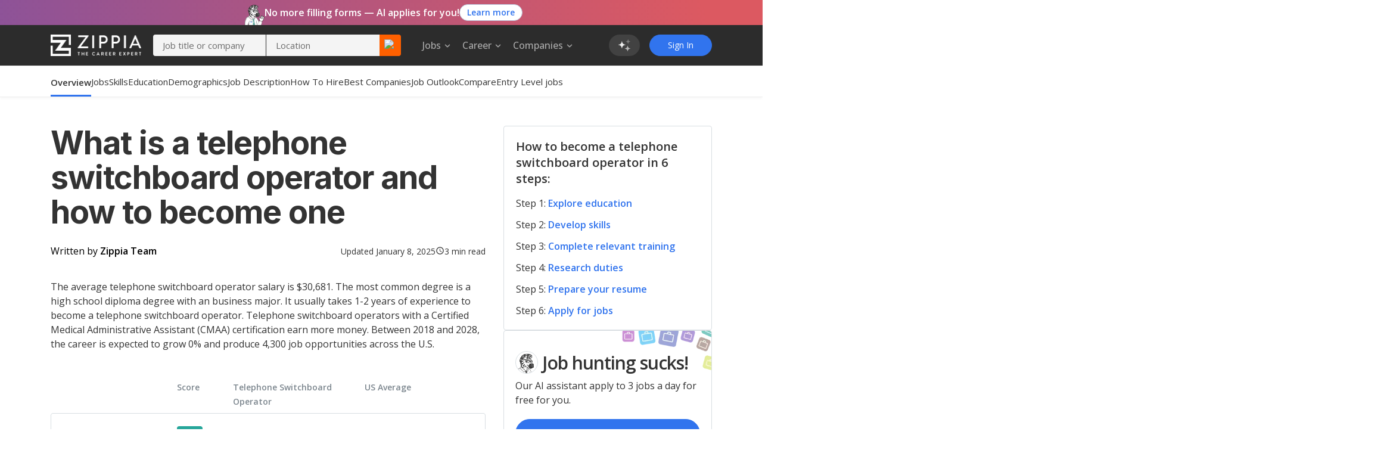

--- FILE ---
content_type: text/html; charset=utf-8
request_url: https://www.zippia.com/telephone-switchboard-operator-jobs/
body_size: 33184
content:
<!DOCTYPE html><html lang="en-US"><head><meta name="viewport" content="height=device-height, width=device-width, initial-scale=1.0, viewport-fit=cover"/><title>How To Become A Telephone Switchboard Operator: What It Is and Career Path - Zippia</title><meta name="description" content="Learn what a telephone switchboard operator is, what they do, and how to become one. Role overview, definition, salary and skills for telephone switchboard operators"/><meta name="author" content=""/><meta name="keywords" content="Telephone Switchboard Operator, Telephone Switchboard Operator jobs,Telephone Switchboard Operator careers,Telephone Switchboard Operator salary, how to become a Telephone Switchboard Operator"/><meta property="og:title" content="How To Become A Telephone Switchboard Operator: What It Is and Career Path - Zippia"/><meta property="og:type" content="website"/><meta property="og:url" content="https://www.zippia.com/telephone-switchboard-operator-jobs/"/><meta property="og:description" content="Learn what a telephone switchboard operator is, what they do, and how to become one. Role overview, definition, salary and skills for telephone switchboard operators"/><meta property="article:published_time" content="2020-10-02T00:00:00-08:00"/><meta property="article:modified_time" content="2025-01-08T02:00:00-08:00"/><meta property="og:updated_time" content="2025-01-08T02:00:00-08:00"/><meta name="twitter:card" content="summary"/><meta name="twitter:site" content="@ZippiaInc"/><meta name="twitter:title" content="How To Become A Telephone Switchboard Operator: What It Is and Career Path - Zippia"/><meta name="twitter:url" content="https://www.zippia.com/telephone-switchboard-operator-jobs/"/><meta name="twitter:description" content="Learn what a telephone switchboard operator is, what they do, and how to become one. Role overview, definition, salary and skills for telephone switchboard operators"/><meta charSet="utf8"/><meta name="twitter:image:src" content="https://www.zippia.com/assets/[object Object]"/><meta property="fb:app_id" content="508633732650088"/><meta property="og:image" content="https://static.zippia.com/assets/zippia-og-image.png"/><link rel="canonical" href="https://www.zippia.com/telephone-switchboard-operator-jobs/"/><script> var pageCategory = 'Career Main Page - Job';</script><script> var userGroup = 'jobSearchSituation.groupA+dashboardFlow.groupA+LTRcityPage.groupB+LTRcomboCMP.groupA+LTRcareerJobs.groupA+LTRcompanyJobs.groupA+LTRemployerJobs.groupB+matchesPageRecommendation.groupB+CompanyInPageCallout_CPP_4.groupE+CompanyInPageCallout_CPP_5.groupG+CompanyInPageCallout_Demographics_2.groupB+CompanyInPageCallout_Demographics_3.groupE+CompanyInPageCallout_Salary_2.groupA+CompanyInPageCallout_Salary_3.groupE+CompanyInPageCallout_History_2.groupA+CompanyInPageCallout_History_3.groupC+CompanyInPageCallout_Competitors_2.groupA+CompanyInPageCallout_Competitors_3.groupD+CompanyInPageCallout_Executives_2.groupB+CompanyInPageCallout_Executives_3.groupC+CompanyInPageCallout_Revenue_2.groupA+CompanyInPageCallout_Revenue_3.groupD+CompanyInPageCallout_Locations_1.groupB+CompanyInPageCallout_Reviews_2.groupB+autoCareerMentor.groupA+autoApplyPopup.groupA+jaaTailorResume.TailorResume_B+CompanyInPageCallout_Reviews_4.groupE';</script><script type="application/ld+json">[{"@context":"https://schema.org","@type":"BreadcrumbList","itemListElement":[{"@type":"ListItem","position":1,"name":"Zippia Careers","item":"https://www.zippia.com/careers/"},{"@type":"ListItem","position":2,"name":"Office and Administrative Industry","item":"https://www.zippia.com/office-and-administrative-industry/"}]},{"@context":"https://schema.org","@type":"WebPage","dateModified":"2025-01-08T02:00:00-08:00"}]</script><meta name="next-head-count" content="25"/><base href="/"/><meta charSet="utf-8"/><meta http-equiv="X-UA-Compatible" content="IE=edge"/><link rel="icon" type="image/x-icon" href="/ui-router/images/favicon.ico"/><link rel="apple-touch-icon" href="/ui-router/images/touch-icon-iphone.webp"/><link rel="preconnect" href="https://fonts.googleapis.com"/><link rel="preconnect" href="https://fonts.gstatic.com" crossorigin="anonymous"/> <link rel="dns-prefetch" href="https://fonts.gstatic.com"/><link rel="preconnect" href="https://fonts.gstatic.com" crossorigin /><link rel="preload" href="https://static.zippia.com/ui-router/blue/2.9.1.p2/2026-01-07-16-00-48-406/2dfd391635b9dce7ab7bfc04cf97547dd3e56cad/_next/static/css/361fffea46363c77.css" as="style" crossorigin="anonymous"/><link rel="stylesheet" href="https://static.zippia.com/ui-router/blue/2.9.1.p2/2026-01-07-16-00-48-406/2dfd391635b9dce7ab7bfc04cf97547dd3e56cad/_next/static/css/361fffea46363c77.css" crossorigin="anonymous" data-n-g=""/><link rel="preload" href="https://static.zippia.com/ui-router/blue/2.9.1.p2/2026-01-07-16-00-48-406/2dfd391635b9dce7ab7bfc04cf97547dd3e56cad/_next/static/css/b118447692b6808b.css" as="style" crossorigin="anonymous"/><link rel="stylesheet" href="https://static.zippia.com/ui-router/blue/2.9.1.p2/2026-01-07-16-00-48-406/2dfd391635b9dce7ab7bfc04cf97547dd3e56cad/_next/static/css/b118447692b6808b.css" crossorigin="anonymous" data-n-p=""/><noscript data-n-css=""></noscript><script defer="" crossorigin="anonymous" nomodule="" src="https://static.zippia.com/ui-router/blue/2.9.1.p2/2026-01-07-16-00-48-406/2dfd391635b9dce7ab7bfc04cf97547dd3e56cad/_next/static/chunks/polyfills-c67a75d1b6f99dc8.js"></script><script src="https://static.zippia.com/ui-router/blue/2.9.1.p2/2026-01-07-16-00-48-406/2dfd391635b9dce7ab7bfc04cf97547dd3e56cad/_next/static/chunks/main-2ef9c997b54885ad.js" defer="" crossorigin="anonymous"></script><script src="https://static.zippia.com/ui-router/blue/2.9.1.p2/2026-01-07-16-00-48-406/2dfd391635b9dce7ab7bfc04cf97547dd3e56cad/_next/static/chunks/pages/_app-9d509db105458a48.js" defer="" crossorigin="anonymous"></script><script src="https://static.zippia.com/ui-router/blue/2.9.1.p2/2026-01-07-16-00-48-406/2dfd391635b9dce7ab7bfc04cf97547dd3e56cad/_next/static/chunks/vendor-4dec34023a28aeea.js" defer="" crossorigin="anonymous"></script><script src="https://static.zippia.com/ui-router/blue/2.9.1.p2/2026-01-07-16-00-48-406/2dfd391635b9dce7ab7bfc04cf97547dd3e56cad/_next/static/chunks/pages/careerMainPage-427b1f36075f3fbc.js" defer="" crossorigin="anonymous"></script><script src="https://static.zippia.com/ui-router/blue/2.9.1.p2/2026-01-07-16-00-48-406/2dfd391635b9dce7ab7bfc04cf97547dd3e56cad/_next/static/qHG0JO7rQY-gdpK7zo9ae/_buildManifest.js" defer="" crossorigin="anonymous"></script><script src="https://static.zippia.com/ui-router/blue/2.9.1.p2/2026-01-07-16-00-48-406/2dfd391635b9dce7ab7bfc04cf97547dd3e56cad/_next/static/qHG0JO7rQY-gdpK7zo9ae/_ssgManifest.js" defer="" crossorigin="anonymous"></script><style data-styled="" data-styled-version="5.3.11"></style><style data-href="https://fonts.googleapis.com/css?family=Open+Sans:300,400,500,600,700|Roboto:300,400,500,700|Inter:300,400,500,600,700,800&display=swap">@font-face{font-family:'Inter';font-style:normal;font-weight:300;font-display:swap;src:url(https://fonts.gstatic.com/l/font?kit=UcCO3FwrK3iLTeHuS_nVMrMxCp50SjIw2boKoduKmMEVuOKfAZ9hjg&skey=c491285d6722e4fa&v=v20) format('woff')}@font-face{font-family:'Inter';font-style:normal;font-weight:400;font-display:swap;src:url(https://fonts.gstatic.com/l/font?kit=UcCO3FwrK3iLTeHuS_nVMrMxCp50SjIw2boKoduKmMEVuLyfAZ9hjg&skey=c491285d6722e4fa&v=v20) format('woff')}@font-face{font-family:'Inter';font-style:normal;font-weight:500;font-display:swap;src:url(https://fonts.gstatic.com/l/font?kit=UcCO3FwrK3iLTeHuS_nVMrMxCp50SjIw2boKoduKmMEVuI6fAZ9hjg&skey=c491285d6722e4fa&v=v20) format('woff')}@font-face{font-family:'Inter';font-style:normal;font-weight:600;font-display:swap;src:url(https://fonts.gstatic.com/l/font?kit=UcCO3FwrK3iLTeHuS_nVMrMxCp50SjIw2boKoduKmMEVuGKYAZ9hjg&skey=c491285d6722e4fa&v=v20) format('woff')}@font-face{font-family:'Inter';font-style:normal;font-weight:700;font-display:swap;src:url(https://fonts.gstatic.com/l/font?kit=UcCO3FwrK3iLTeHuS_nVMrMxCp50SjIw2boKoduKmMEVuFuYAZ9hjg&skey=c491285d6722e4fa&v=v20) format('woff')}@font-face{font-family:'Inter';font-style:normal;font-weight:800;font-display:swap;src:url(https://fonts.gstatic.com/l/font?kit=UcCO3FwrK3iLTeHuS_nVMrMxCp50SjIw2boKoduKmMEVuDyYAZ9hjg&skey=c491285d6722e4fa&v=v20) format('woff')}@font-face{font-family:'Open Sans';font-style:normal;font-weight:300;font-stretch:normal;font-display:swap;src:url(https://fonts.gstatic.com/l/font?kit=memSYaGs126MiZpBA-UvWbX2vVnXBbObj2OVZyOOSr4dVJWUgsiH0B4gaVQ&skey=62c1cbfccc78b4b2&v=v44) format('woff')}@font-face{font-family:'Open Sans';font-style:normal;font-weight:400;font-stretch:normal;font-display:swap;src:url(https://fonts.gstatic.com/l/font?kit=memSYaGs126MiZpBA-UvWbX2vVnXBbObj2OVZyOOSr4dVJWUgsjZ0B4gaVQ&skey=62c1cbfccc78b4b2&v=v44) format('woff')}@font-face{font-family:'Open Sans';font-style:normal;font-weight:500;font-stretch:normal;font-display:swap;src:url(https://fonts.gstatic.com/l/font?kit=memSYaGs126MiZpBA-UvWbX2vVnXBbObj2OVZyOOSr4dVJWUgsjr0B4gaVQ&skey=62c1cbfccc78b4b2&v=v44) format('woff')}@font-face{font-family:'Open Sans';font-style:normal;font-weight:600;font-stretch:normal;font-display:swap;src:url(https://fonts.gstatic.com/l/font?kit=memSYaGs126MiZpBA-UvWbX2vVnXBbObj2OVZyOOSr4dVJWUgsgH1x4gaVQ&skey=62c1cbfccc78b4b2&v=v44) format('woff')}@font-face{font-family:'Open Sans';font-style:normal;font-weight:700;font-stretch:normal;font-display:swap;src:url(https://fonts.gstatic.com/l/font?kit=memSYaGs126MiZpBA-UvWbX2vVnXBbObj2OVZyOOSr4dVJWUgsg-1x4gaVQ&skey=62c1cbfccc78b4b2&v=v44) format('woff')}@font-face{font-family:'Roboto';font-style:normal;font-weight:300;font-stretch:normal;font-display:swap;src:url(https://fonts.gstatic.com/l/font?kit=KFOMCnqEu92Fr1ME7kSn66aGLdTylUAMQXC89YmC2DPNWuaabVmUiAw&skey=a0a0114a1dcab3ac&v=v50) format('woff')}@font-face{font-family:'Roboto';font-style:normal;font-weight:400;font-stretch:normal;font-display:swap;src:url(https://fonts.gstatic.com/l/font?kit=KFOMCnqEu92Fr1ME7kSn66aGLdTylUAMQXC89YmC2DPNWubEbVmUiAw&skey=a0a0114a1dcab3ac&v=v50) format('woff')}@font-face{font-family:'Roboto';font-style:normal;font-weight:500;font-stretch:normal;font-display:swap;src:url(https://fonts.gstatic.com/l/font?kit=KFOMCnqEu92Fr1ME7kSn66aGLdTylUAMQXC89YmC2DPNWub2bVmUiAw&skey=a0a0114a1dcab3ac&v=v50) format('woff')}@font-face{font-family:'Roboto';font-style:normal;font-weight:700;font-stretch:normal;font-display:swap;src:url(https://fonts.gstatic.com/l/font?kit=KFOMCnqEu92Fr1ME7kSn66aGLdTylUAMQXC89YmC2DPNWuYjalmUiAw&skey=a0a0114a1dcab3ac&v=v50) format('woff')}@font-face{font-family:'Inter';font-style:normal;font-weight:300;font-display:swap;src:url(https://fonts.gstatic.com/s/inter/v20/UcC73FwrK3iLTeHuS_nVMrMxCp50SjIa2JL7W0Q5n-wU.woff2) format('woff2');unicode-range:U+0460-052F,U+1C80-1C8A,U+20B4,U+2DE0-2DFF,U+A640-A69F,U+FE2E-FE2F}@font-face{font-family:'Inter';font-style:normal;font-weight:300;font-display:swap;src:url(https://fonts.gstatic.com/s/inter/v20/UcC73FwrK3iLTeHuS_nVMrMxCp50SjIa0ZL7W0Q5n-wU.woff2) format('woff2');unicode-range:U+0301,U+0400-045F,U+0490-0491,U+04B0-04B1,U+2116}@font-face{font-family:'Inter';font-style:normal;font-weight:300;font-display:swap;src:url(https://fonts.gstatic.com/s/inter/v20/UcC73FwrK3iLTeHuS_nVMrMxCp50SjIa2ZL7W0Q5n-wU.woff2) format('woff2');unicode-range:U+1F00-1FFF}@font-face{font-family:'Inter';font-style:normal;font-weight:300;font-display:swap;src:url(https://fonts.gstatic.com/s/inter/v20/UcC73FwrK3iLTeHuS_nVMrMxCp50SjIa1pL7W0Q5n-wU.woff2) format('woff2');unicode-range:U+0370-0377,U+037A-037F,U+0384-038A,U+038C,U+038E-03A1,U+03A3-03FF}@font-face{font-family:'Inter';font-style:normal;font-weight:300;font-display:swap;src:url(https://fonts.gstatic.com/s/inter/v20/UcC73FwrK3iLTeHuS_nVMrMxCp50SjIa2pL7W0Q5n-wU.woff2) format('woff2');unicode-range:U+0102-0103,U+0110-0111,U+0128-0129,U+0168-0169,U+01A0-01A1,U+01AF-01B0,U+0300-0301,U+0303-0304,U+0308-0309,U+0323,U+0329,U+1EA0-1EF9,U+20AB}@font-face{font-family:'Inter';font-style:normal;font-weight:300;font-display:swap;src:url(https://fonts.gstatic.com/s/inter/v20/UcC73FwrK3iLTeHuS_nVMrMxCp50SjIa25L7W0Q5n-wU.woff2) format('woff2');unicode-range:U+0100-02BA,U+02BD-02C5,U+02C7-02CC,U+02CE-02D7,U+02DD-02FF,U+0304,U+0308,U+0329,U+1D00-1DBF,U+1E00-1E9F,U+1EF2-1EFF,U+2020,U+20A0-20AB,U+20AD-20C0,U+2113,U+2C60-2C7F,U+A720-A7FF}@font-face{font-family:'Inter';font-style:normal;font-weight:300;font-display:swap;src:url(https://fonts.gstatic.com/s/inter/v20/UcC73FwrK3iLTeHuS_nVMrMxCp50SjIa1ZL7W0Q5nw.woff2) format('woff2');unicode-range:U+0000-00FF,U+0131,U+0152-0153,U+02BB-02BC,U+02C6,U+02DA,U+02DC,U+0304,U+0308,U+0329,U+2000-206F,U+20AC,U+2122,U+2191,U+2193,U+2212,U+2215,U+FEFF,U+FFFD}@font-face{font-family:'Inter';font-style:normal;font-weight:400;font-display:swap;src:url(https://fonts.gstatic.com/s/inter/v20/UcC73FwrK3iLTeHuS_nVMrMxCp50SjIa2JL7W0Q5n-wU.woff2) format('woff2');unicode-range:U+0460-052F,U+1C80-1C8A,U+20B4,U+2DE0-2DFF,U+A640-A69F,U+FE2E-FE2F}@font-face{font-family:'Inter';font-style:normal;font-weight:400;font-display:swap;src:url(https://fonts.gstatic.com/s/inter/v20/UcC73FwrK3iLTeHuS_nVMrMxCp50SjIa0ZL7W0Q5n-wU.woff2) format('woff2');unicode-range:U+0301,U+0400-045F,U+0490-0491,U+04B0-04B1,U+2116}@font-face{font-family:'Inter';font-style:normal;font-weight:400;font-display:swap;src:url(https://fonts.gstatic.com/s/inter/v20/UcC73FwrK3iLTeHuS_nVMrMxCp50SjIa2ZL7W0Q5n-wU.woff2) format('woff2');unicode-range:U+1F00-1FFF}@font-face{font-family:'Inter';font-style:normal;font-weight:400;font-display:swap;src:url(https://fonts.gstatic.com/s/inter/v20/UcC73FwrK3iLTeHuS_nVMrMxCp50SjIa1pL7W0Q5n-wU.woff2) format('woff2');unicode-range:U+0370-0377,U+037A-037F,U+0384-038A,U+038C,U+038E-03A1,U+03A3-03FF}@font-face{font-family:'Inter';font-style:normal;font-weight:400;font-display:swap;src:url(https://fonts.gstatic.com/s/inter/v20/UcC73FwrK3iLTeHuS_nVMrMxCp50SjIa2pL7W0Q5n-wU.woff2) format('woff2');unicode-range:U+0102-0103,U+0110-0111,U+0128-0129,U+0168-0169,U+01A0-01A1,U+01AF-01B0,U+0300-0301,U+0303-0304,U+0308-0309,U+0323,U+0329,U+1EA0-1EF9,U+20AB}@font-face{font-family:'Inter';font-style:normal;font-weight:400;font-display:swap;src:url(https://fonts.gstatic.com/s/inter/v20/UcC73FwrK3iLTeHuS_nVMrMxCp50SjIa25L7W0Q5n-wU.woff2) format('woff2');unicode-range:U+0100-02BA,U+02BD-02C5,U+02C7-02CC,U+02CE-02D7,U+02DD-02FF,U+0304,U+0308,U+0329,U+1D00-1DBF,U+1E00-1E9F,U+1EF2-1EFF,U+2020,U+20A0-20AB,U+20AD-20C0,U+2113,U+2C60-2C7F,U+A720-A7FF}@font-face{font-family:'Inter';font-style:normal;font-weight:400;font-display:swap;src:url(https://fonts.gstatic.com/s/inter/v20/UcC73FwrK3iLTeHuS_nVMrMxCp50SjIa1ZL7W0Q5nw.woff2) format('woff2');unicode-range:U+0000-00FF,U+0131,U+0152-0153,U+02BB-02BC,U+02C6,U+02DA,U+02DC,U+0304,U+0308,U+0329,U+2000-206F,U+20AC,U+2122,U+2191,U+2193,U+2212,U+2215,U+FEFF,U+FFFD}@font-face{font-family:'Inter';font-style:normal;font-weight:500;font-display:swap;src:url(https://fonts.gstatic.com/s/inter/v20/UcC73FwrK3iLTeHuS_nVMrMxCp50SjIa2JL7W0Q5n-wU.woff2) format('woff2');unicode-range:U+0460-052F,U+1C80-1C8A,U+20B4,U+2DE0-2DFF,U+A640-A69F,U+FE2E-FE2F}@font-face{font-family:'Inter';font-style:normal;font-weight:500;font-display:swap;src:url(https://fonts.gstatic.com/s/inter/v20/UcC73FwrK3iLTeHuS_nVMrMxCp50SjIa0ZL7W0Q5n-wU.woff2) format('woff2');unicode-range:U+0301,U+0400-045F,U+0490-0491,U+04B0-04B1,U+2116}@font-face{font-family:'Inter';font-style:normal;font-weight:500;font-display:swap;src:url(https://fonts.gstatic.com/s/inter/v20/UcC73FwrK3iLTeHuS_nVMrMxCp50SjIa2ZL7W0Q5n-wU.woff2) format('woff2');unicode-range:U+1F00-1FFF}@font-face{font-family:'Inter';font-style:normal;font-weight:500;font-display:swap;src:url(https://fonts.gstatic.com/s/inter/v20/UcC73FwrK3iLTeHuS_nVMrMxCp50SjIa1pL7W0Q5n-wU.woff2) format('woff2');unicode-range:U+0370-0377,U+037A-037F,U+0384-038A,U+038C,U+038E-03A1,U+03A3-03FF}@font-face{font-family:'Inter';font-style:normal;font-weight:500;font-display:swap;src:url(https://fonts.gstatic.com/s/inter/v20/UcC73FwrK3iLTeHuS_nVMrMxCp50SjIa2pL7W0Q5n-wU.woff2) format('woff2');unicode-range:U+0102-0103,U+0110-0111,U+0128-0129,U+0168-0169,U+01A0-01A1,U+01AF-01B0,U+0300-0301,U+0303-0304,U+0308-0309,U+0323,U+0329,U+1EA0-1EF9,U+20AB}@font-face{font-family:'Inter';font-style:normal;font-weight:500;font-display:swap;src:url(https://fonts.gstatic.com/s/inter/v20/UcC73FwrK3iLTeHuS_nVMrMxCp50SjIa25L7W0Q5n-wU.woff2) format('woff2');unicode-range:U+0100-02BA,U+02BD-02C5,U+02C7-02CC,U+02CE-02D7,U+02DD-02FF,U+0304,U+0308,U+0329,U+1D00-1DBF,U+1E00-1E9F,U+1EF2-1EFF,U+2020,U+20A0-20AB,U+20AD-20C0,U+2113,U+2C60-2C7F,U+A720-A7FF}@font-face{font-family:'Inter';font-style:normal;font-weight:500;font-display:swap;src:url(https://fonts.gstatic.com/s/inter/v20/UcC73FwrK3iLTeHuS_nVMrMxCp50SjIa1ZL7W0Q5nw.woff2) format('woff2');unicode-range:U+0000-00FF,U+0131,U+0152-0153,U+02BB-02BC,U+02C6,U+02DA,U+02DC,U+0304,U+0308,U+0329,U+2000-206F,U+20AC,U+2122,U+2191,U+2193,U+2212,U+2215,U+FEFF,U+FFFD}@font-face{font-family:'Inter';font-style:normal;font-weight:600;font-display:swap;src:url(https://fonts.gstatic.com/s/inter/v20/UcC73FwrK3iLTeHuS_nVMrMxCp50SjIa2JL7W0Q5n-wU.woff2) format('woff2');unicode-range:U+0460-052F,U+1C80-1C8A,U+20B4,U+2DE0-2DFF,U+A640-A69F,U+FE2E-FE2F}@font-face{font-family:'Inter';font-style:normal;font-weight:600;font-display:swap;src:url(https://fonts.gstatic.com/s/inter/v20/UcC73FwrK3iLTeHuS_nVMrMxCp50SjIa0ZL7W0Q5n-wU.woff2) format('woff2');unicode-range:U+0301,U+0400-045F,U+0490-0491,U+04B0-04B1,U+2116}@font-face{font-family:'Inter';font-style:normal;font-weight:600;font-display:swap;src:url(https://fonts.gstatic.com/s/inter/v20/UcC73FwrK3iLTeHuS_nVMrMxCp50SjIa2ZL7W0Q5n-wU.woff2) format('woff2');unicode-range:U+1F00-1FFF}@font-face{font-family:'Inter';font-style:normal;font-weight:600;font-display:swap;src:url(https://fonts.gstatic.com/s/inter/v20/UcC73FwrK3iLTeHuS_nVMrMxCp50SjIa1pL7W0Q5n-wU.woff2) format('woff2');unicode-range:U+0370-0377,U+037A-037F,U+0384-038A,U+038C,U+038E-03A1,U+03A3-03FF}@font-face{font-family:'Inter';font-style:normal;font-weight:600;font-display:swap;src:url(https://fonts.gstatic.com/s/inter/v20/UcC73FwrK3iLTeHuS_nVMrMxCp50SjIa2pL7W0Q5n-wU.woff2) format('woff2');unicode-range:U+0102-0103,U+0110-0111,U+0128-0129,U+0168-0169,U+01A0-01A1,U+01AF-01B0,U+0300-0301,U+0303-0304,U+0308-0309,U+0323,U+0329,U+1EA0-1EF9,U+20AB}@font-face{font-family:'Inter';font-style:normal;font-weight:600;font-display:swap;src:url(https://fonts.gstatic.com/s/inter/v20/UcC73FwrK3iLTeHuS_nVMrMxCp50SjIa25L7W0Q5n-wU.woff2) format('woff2');unicode-range:U+0100-02BA,U+02BD-02C5,U+02C7-02CC,U+02CE-02D7,U+02DD-02FF,U+0304,U+0308,U+0329,U+1D00-1DBF,U+1E00-1E9F,U+1EF2-1EFF,U+2020,U+20A0-20AB,U+20AD-20C0,U+2113,U+2C60-2C7F,U+A720-A7FF}@font-face{font-family:'Inter';font-style:normal;font-weight:600;font-display:swap;src:url(https://fonts.gstatic.com/s/inter/v20/UcC73FwrK3iLTeHuS_nVMrMxCp50SjIa1ZL7W0Q5nw.woff2) format('woff2');unicode-range:U+0000-00FF,U+0131,U+0152-0153,U+02BB-02BC,U+02C6,U+02DA,U+02DC,U+0304,U+0308,U+0329,U+2000-206F,U+20AC,U+2122,U+2191,U+2193,U+2212,U+2215,U+FEFF,U+FFFD}@font-face{font-family:'Inter';font-style:normal;font-weight:700;font-display:swap;src:url(https://fonts.gstatic.com/s/inter/v20/UcC73FwrK3iLTeHuS_nVMrMxCp50SjIa2JL7W0Q5n-wU.woff2) format('woff2');unicode-range:U+0460-052F,U+1C80-1C8A,U+20B4,U+2DE0-2DFF,U+A640-A69F,U+FE2E-FE2F}@font-face{font-family:'Inter';font-style:normal;font-weight:700;font-display:swap;src:url(https://fonts.gstatic.com/s/inter/v20/UcC73FwrK3iLTeHuS_nVMrMxCp50SjIa0ZL7W0Q5n-wU.woff2) format('woff2');unicode-range:U+0301,U+0400-045F,U+0490-0491,U+04B0-04B1,U+2116}@font-face{font-family:'Inter';font-style:normal;font-weight:700;font-display:swap;src:url(https://fonts.gstatic.com/s/inter/v20/UcC73FwrK3iLTeHuS_nVMrMxCp50SjIa2ZL7W0Q5n-wU.woff2) format('woff2');unicode-range:U+1F00-1FFF}@font-face{font-family:'Inter';font-style:normal;font-weight:700;font-display:swap;src:url(https://fonts.gstatic.com/s/inter/v20/UcC73FwrK3iLTeHuS_nVMrMxCp50SjIa1pL7W0Q5n-wU.woff2) format('woff2');unicode-range:U+0370-0377,U+037A-037F,U+0384-038A,U+038C,U+038E-03A1,U+03A3-03FF}@font-face{font-family:'Inter';font-style:normal;font-weight:700;font-display:swap;src:url(https://fonts.gstatic.com/s/inter/v20/UcC73FwrK3iLTeHuS_nVMrMxCp50SjIa2pL7W0Q5n-wU.woff2) format('woff2');unicode-range:U+0102-0103,U+0110-0111,U+0128-0129,U+0168-0169,U+01A0-01A1,U+01AF-01B0,U+0300-0301,U+0303-0304,U+0308-0309,U+0323,U+0329,U+1EA0-1EF9,U+20AB}@font-face{font-family:'Inter';font-style:normal;font-weight:700;font-display:swap;src:url(https://fonts.gstatic.com/s/inter/v20/UcC73FwrK3iLTeHuS_nVMrMxCp50SjIa25L7W0Q5n-wU.woff2) format('woff2');unicode-range:U+0100-02BA,U+02BD-02C5,U+02C7-02CC,U+02CE-02D7,U+02DD-02FF,U+0304,U+0308,U+0329,U+1D00-1DBF,U+1E00-1E9F,U+1EF2-1EFF,U+2020,U+20A0-20AB,U+20AD-20C0,U+2113,U+2C60-2C7F,U+A720-A7FF}@font-face{font-family:'Inter';font-style:normal;font-weight:700;font-display:swap;src:url(https://fonts.gstatic.com/s/inter/v20/UcC73FwrK3iLTeHuS_nVMrMxCp50SjIa1ZL7W0Q5nw.woff2) format('woff2');unicode-range:U+0000-00FF,U+0131,U+0152-0153,U+02BB-02BC,U+02C6,U+02DA,U+02DC,U+0304,U+0308,U+0329,U+2000-206F,U+20AC,U+2122,U+2191,U+2193,U+2212,U+2215,U+FEFF,U+FFFD}@font-face{font-family:'Inter';font-style:normal;font-weight:800;font-display:swap;src:url(https://fonts.gstatic.com/s/inter/v20/UcC73FwrK3iLTeHuS_nVMrMxCp50SjIa2JL7W0Q5n-wU.woff2) format('woff2');unicode-range:U+0460-052F,U+1C80-1C8A,U+20B4,U+2DE0-2DFF,U+A640-A69F,U+FE2E-FE2F}@font-face{font-family:'Inter';font-style:normal;font-weight:800;font-display:swap;src:url(https://fonts.gstatic.com/s/inter/v20/UcC73FwrK3iLTeHuS_nVMrMxCp50SjIa0ZL7W0Q5n-wU.woff2) format('woff2');unicode-range:U+0301,U+0400-045F,U+0490-0491,U+04B0-04B1,U+2116}@font-face{font-family:'Inter';font-style:normal;font-weight:800;font-display:swap;src:url(https://fonts.gstatic.com/s/inter/v20/UcC73FwrK3iLTeHuS_nVMrMxCp50SjIa2ZL7W0Q5n-wU.woff2) format('woff2');unicode-range:U+1F00-1FFF}@font-face{font-family:'Inter';font-style:normal;font-weight:800;font-display:swap;src:url(https://fonts.gstatic.com/s/inter/v20/UcC73FwrK3iLTeHuS_nVMrMxCp50SjIa1pL7W0Q5n-wU.woff2) format('woff2');unicode-range:U+0370-0377,U+037A-037F,U+0384-038A,U+038C,U+038E-03A1,U+03A3-03FF}@font-face{font-family:'Inter';font-style:normal;font-weight:800;font-display:swap;src:url(https://fonts.gstatic.com/s/inter/v20/UcC73FwrK3iLTeHuS_nVMrMxCp50SjIa2pL7W0Q5n-wU.woff2) format('woff2');unicode-range:U+0102-0103,U+0110-0111,U+0128-0129,U+0168-0169,U+01A0-01A1,U+01AF-01B0,U+0300-0301,U+0303-0304,U+0308-0309,U+0323,U+0329,U+1EA0-1EF9,U+20AB}@font-face{font-family:'Inter';font-style:normal;font-weight:800;font-display:swap;src:url(https://fonts.gstatic.com/s/inter/v20/UcC73FwrK3iLTeHuS_nVMrMxCp50SjIa25L7W0Q5n-wU.woff2) format('woff2');unicode-range:U+0100-02BA,U+02BD-02C5,U+02C7-02CC,U+02CE-02D7,U+02DD-02FF,U+0304,U+0308,U+0329,U+1D00-1DBF,U+1E00-1E9F,U+1EF2-1EFF,U+2020,U+20A0-20AB,U+20AD-20C0,U+2113,U+2C60-2C7F,U+A720-A7FF}@font-face{font-family:'Inter';font-style:normal;font-weight:800;font-display:swap;src:url(https://fonts.gstatic.com/s/inter/v20/UcC73FwrK3iLTeHuS_nVMrMxCp50SjIa1ZL7W0Q5nw.woff2) format('woff2');unicode-range:U+0000-00FF,U+0131,U+0152-0153,U+02BB-02BC,U+02C6,U+02DA,U+02DC,U+0304,U+0308,U+0329,U+2000-206F,U+20AC,U+2122,U+2191,U+2193,U+2212,U+2215,U+FEFF,U+FFFD}@font-face{font-family:'Open Sans';font-style:normal;font-weight:300;font-stretch:100%;font-display:swap;src:url(https://fonts.gstatic.com/s/opensans/v44/memvYaGs126MiZpBA-UvWbX2vVnXBbObj2OVTSKmu0SC55K5gw.woff2) format('woff2');unicode-range:U+0460-052F,U+1C80-1C8A,U+20B4,U+2DE0-2DFF,U+A640-A69F,U+FE2E-FE2F}@font-face{font-family:'Open Sans';font-style:normal;font-weight:300;font-stretch:100%;font-display:swap;src:url(https://fonts.gstatic.com/s/opensans/v44/memvYaGs126MiZpBA-UvWbX2vVnXBbObj2OVTSumu0SC55K5gw.woff2) format('woff2');unicode-range:U+0301,U+0400-045F,U+0490-0491,U+04B0-04B1,U+2116}@font-face{font-family:'Open Sans';font-style:normal;font-weight:300;font-stretch:100%;font-display:swap;src:url(https://fonts.gstatic.com/s/opensans/v44/memvYaGs126MiZpBA-UvWbX2vVnXBbObj2OVTSOmu0SC55K5gw.woff2) format('woff2');unicode-range:U+1F00-1FFF}@font-face{font-family:'Open Sans';font-style:normal;font-weight:300;font-stretch:100%;font-display:swap;src:url(https://fonts.gstatic.com/s/opensans/v44/memvYaGs126MiZpBA-UvWbX2vVnXBbObj2OVTSymu0SC55K5gw.woff2) format('woff2');unicode-range:U+0370-0377,U+037A-037F,U+0384-038A,U+038C,U+038E-03A1,U+03A3-03FF}@font-face{font-family:'Open Sans';font-style:normal;font-weight:300;font-stretch:100%;font-display:swap;src:url(https://fonts.gstatic.com/s/opensans/v44/memvYaGs126MiZpBA-UvWbX2vVnXBbObj2OVTS2mu0SC55K5gw.woff2) format('woff2');unicode-range:U+0307-0308,U+0590-05FF,U+200C-2010,U+20AA,U+25CC,U+FB1D-FB4F}@font-face{font-family:'Open Sans';font-style:normal;font-weight:300;font-stretch:100%;font-display:swap;src:url(https://fonts.gstatic.com/s/opensans/v44/memvYaGs126MiZpBA-UvWbX2vVnXBbObj2OVTVOmu0SC55K5gw.woff2) format('woff2');unicode-range:U+0302-0303,U+0305,U+0307-0308,U+0310,U+0312,U+0315,U+031A,U+0326-0327,U+032C,U+032F-0330,U+0332-0333,U+0338,U+033A,U+0346,U+034D,U+0391-03A1,U+03A3-03A9,U+03B1-03C9,U+03D1,U+03D5-03D6,U+03F0-03F1,U+03F4-03F5,U+2016-2017,U+2034-2038,U+203C,U+2040,U+2043,U+2047,U+2050,U+2057,U+205F,U+2070-2071,U+2074-208E,U+2090-209C,U+20D0-20DC,U+20E1,U+20E5-20EF,U+2100-2112,U+2114-2115,U+2117-2121,U+2123-214F,U+2190,U+2192,U+2194-21AE,U+21B0-21E5,U+21F1-21F2,U+21F4-2211,U+2213-2214,U+2216-22FF,U+2308-230B,U+2310,U+2319,U+231C-2321,U+2336-237A,U+237C,U+2395,U+239B-23B7,U+23D0,U+23DC-23E1,U+2474-2475,U+25AF,U+25B3,U+25B7,U+25BD,U+25C1,U+25CA,U+25CC,U+25FB,U+266D-266F,U+27C0-27FF,U+2900-2AFF,U+2B0E-2B11,U+2B30-2B4C,U+2BFE,U+3030,U+FF5B,U+FF5D,U+1D400-1D7FF,U+1EE00-1EEFF}@font-face{font-family:'Open Sans';font-style:normal;font-weight:300;font-stretch:100%;font-display:swap;src:url(https://fonts.gstatic.com/s/opensans/v44/memvYaGs126MiZpBA-UvWbX2vVnXBbObj2OVTUGmu0SC55K5gw.woff2) format('woff2');unicode-range:U+0001-000C,U+000E-001F,U+007F-009F,U+20DD-20E0,U+20E2-20E4,U+2150-218F,U+2190,U+2192,U+2194-2199,U+21AF,U+21E6-21F0,U+21F3,U+2218-2219,U+2299,U+22C4-22C6,U+2300-243F,U+2440-244A,U+2460-24FF,U+25A0-27BF,U+2800-28FF,U+2921-2922,U+2981,U+29BF,U+29EB,U+2B00-2BFF,U+4DC0-4DFF,U+FFF9-FFFB,U+10140-1018E,U+10190-1019C,U+101A0,U+101D0-101FD,U+102E0-102FB,U+10E60-10E7E,U+1D2C0-1D2D3,U+1D2E0-1D37F,U+1F000-1F0FF,U+1F100-1F1AD,U+1F1E6-1F1FF,U+1F30D-1F30F,U+1F315,U+1F31C,U+1F31E,U+1F320-1F32C,U+1F336,U+1F378,U+1F37D,U+1F382,U+1F393-1F39F,U+1F3A7-1F3A8,U+1F3AC-1F3AF,U+1F3C2,U+1F3C4-1F3C6,U+1F3CA-1F3CE,U+1F3D4-1F3E0,U+1F3ED,U+1F3F1-1F3F3,U+1F3F5-1F3F7,U+1F408,U+1F415,U+1F41F,U+1F426,U+1F43F,U+1F441-1F442,U+1F444,U+1F446-1F449,U+1F44C-1F44E,U+1F453,U+1F46A,U+1F47D,U+1F4A3,U+1F4B0,U+1F4B3,U+1F4B9,U+1F4BB,U+1F4BF,U+1F4C8-1F4CB,U+1F4D6,U+1F4DA,U+1F4DF,U+1F4E3-1F4E6,U+1F4EA-1F4ED,U+1F4F7,U+1F4F9-1F4FB,U+1F4FD-1F4FE,U+1F503,U+1F507-1F50B,U+1F50D,U+1F512-1F513,U+1F53E-1F54A,U+1F54F-1F5FA,U+1F610,U+1F650-1F67F,U+1F687,U+1F68D,U+1F691,U+1F694,U+1F698,U+1F6AD,U+1F6B2,U+1F6B9-1F6BA,U+1F6BC,U+1F6C6-1F6CF,U+1F6D3-1F6D7,U+1F6E0-1F6EA,U+1F6F0-1F6F3,U+1F6F7-1F6FC,U+1F700-1F7FF,U+1F800-1F80B,U+1F810-1F847,U+1F850-1F859,U+1F860-1F887,U+1F890-1F8AD,U+1F8B0-1F8BB,U+1F8C0-1F8C1,U+1F900-1F90B,U+1F93B,U+1F946,U+1F984,U+1F996,U+1F9E9,U+1FA00-1FA6F,U+1FA70-1FA7C,U+1FA80-1FA89,U+1FA8F-1FAC6,U+1FACE-1FADC,U+1FADF-1FAE9,U+1FAF0-1FAF8,U+1FB00-1FBFF}@font-face{font-family:'Open Sans';font-style:normal;font-weight:300;font-stretch:100%;font-display:swap;src:url(https://fonts.gstatic.com/s/opensans/v44/memvYaGs126MiZpBA-UvWbX2vVnXBbObj2OVTSCmu0SC55K5gw.woff2) format('woff2');unicode-range:U+0102-0103,U+0110-0111,U+0128-0129,U+0168-0169,U+01A0-01A1,U+01AF-01B0,U+0300-0301,U+0303-0304,U+0308-0309,U+0323,U+0329,U+1EA0-1EF9,U+20AB}@font-face{font-family:'Open Sans';font-style:normal;font-weight:300;font-stretch:100%;font-display:swap;src:url(https://fonts.gstatic.com/s/opensans/v44/memvYaGs126MiZpBA-UvWbX2vVnXBbObj2OVTSGmu0SC55K5gw.woff2) format('woff2');unicode-range:U+0100-02BA,U+02BD-02C5,U+02C7-02CC,U+02CE-02D7,U+02DD-02FF,U+0304,U+0308,U+0329,U+1D00-1DBF,U+1E00-1E9F,U+1EF2-1EFF,U+2020,U+20A0-20AB,U+20AD-20C0,U+2113,U+2C60-2C7F,U+A720-A7FF}@font-face{font-family:'Open Sans';font-style:normal;font-weight:300;font-stretch:100%;font-display:swap;src:url(https://fonts.gstatic.com/s/opensans/v44/memvYaGs126MiZpBA-UvWbX2vVnXBbObj2OVTS-mu0SC55I.woff2) format('woff2');unicode-range:U+0000-00FF,U+0131,U+0152-0153,U+02BB-02BC,U+02C6,U+02DA,U+02DC,U+0304,U+0308,U+0329,U+2000-206F,U+20AC,U+2122,U+2191,U+2193,U+2212,U+2215,U+FEFF,U+FFFD}@font-face{font-family:'Open Sans';font-style:normal;font-weight:400;font-stretch:100%;font-display:swap;src:url(https://fonts.gstatic.com/s/opensans/v44/memvYaGs126MiZpBA-UvWbX2vVnXBbObj2OVTSKmu0SC55K5gw.woff2) format('woff2');unicode-range:U+0460-052F,U+1C80-1C8A,U+20B4,U+2DE0-2DFF,U+A640-A69F,U+FE2E-FE2F}@font-face{font-family:'Open Sans';font-style:normal;font-weight:400;font-stretch:100%;font-display:swap;src:url(https://fonts.gstatic.com/s/opensans/v44/memvYaGs126MiZpBA-UvWbX2vVnXBbObj2OVTSumu0SC55K5gw.woff2) format('woff2');unicode-range:U+0301,U+0400-045F,U+0490-0491,U+04B0-04B1,U+2116}@font-face{font-family:'Open Sans';font-style:normal;font-weight:400;font-stretch:100%;font-display:swap;src:url(https://fonts.gstatic.com/s/opensans/v44/memvYaGs126MiZpBA-UvWbX2vVnXBbObj2OVTSOmu0SC55K5gw.woff2) format('woff2');unicode-range:U+1F00-1FFF}@font-face{font-family:'Open Sans';font-style:normal;font-weight:400;font-stretch:100%;font-display:swap;src:url(https://fonts.gstatic.com/s/opensans/v44/memvYaGs126MiZpBA-UvWbX2vVnXBbObj2OVTSymu0SC55K5gw.woff2) format('woff2');unicode-range:U+0370-0377,U+037A-037F,U+0384-038A,U+038C,U+038E-03A1,U+03A3-03FF}@font-face{font-family:'Open Sans';font-style:normal;font-weight:400;font-stretch:100%;font-display:swap;src:url(https://fonts.gstatic.com/s/opensans/v44/memvYaGs126MiZpBA-UvWbX2vVnXBbObj2OVTS2mu0SC55K5gw.woff2) format('woff2');unicode-range:U+0307-0308,U+0590-05FF,U+200C-2010,U+20AA,U+25CC,U+FB1D-FB4F}@font-face{font-family:'Open Sans';font-style:normal;font-weight:400;font-stretch:100%;font-display:swap;src:url(https://fonts.gstatic.com/s/opensans/v44/memvYaGs126MiZpBA-UvWbX2vVnXBbObj2OVTVOmu0SC55K5gw.woff2) format('woff2');unicode-range:U+0302-0303,U+0305,U+0307-0308,U+0310,U+0312,U+0315,U+031A,U+0326-0327,U+032C,U+032F-0330,U+0332-0333,U+0338,U+033A,U+0346,U+034D,U+0391-03A1,U+03A3-03A9,U+03B1-03C9,U+03D1,U+03D5-03D6,U+03F0-03F1,U+03F4-03F5,U+2016-2017,U+2034-2038,U+203C,U+2040,U+2043,U+2047,U+2050,U+2057,U+205F,U+2070-2071,U+2074-208E,U+2090-209C,U+20D0-20DC,U+20E1,U+20E5-20EF,U+2100-2112,U+2114-2115,U+2117-2121,U+2123-214F,U+2190,U+2192,U+2194-21AE,U+21B0-21E5,U+21F1-21F2,U+21F4-2211,U+2213-2214,U+2216-22FF,U+2308-230B,U+2310,U+2319,U+231C-2321,U+2336-237A,U+237C,U+2395,U+239B-23B7,U+23D0,U+23DC-23E1,U+2474-2475,U+25AF,U+25B3,U+25B7,U+25BD,U+25C1,U+25CA,U+25CC,U+25FB,U+266D-266F,U+27C0-27FF,U+2900-2AFF,U+2B0E-2B11,U+2B30-2B4C,U+2BFE,U+3030,U+FF5B,U+FF5D,U+1D400-1D7FF,U+1EE00-1EEFF}@font-face{font-family:'Open Sans';font-style:normal;font-weight:400;font-stretch:100%;font-display:swap;src:url(https://fonts.gstatic.com/s/opensans/v44/memvYaGs126MiZpBA-UvWbX2vVnXBbObj2OVTUGmu0SC55K5gw.woff2) format('woff2');unicode-range:U+0001-000C,U+000E-001F,U+007F-009F,U+20DD-20E0,U+20E2-20E4,U+2150-218F,U+2190,U+2192,U+2194-2199,U+21AF,U+21E6-21F0,U+21F3,U+2218-2219,U+2299,U+22C4-22C6,U+2300-243F,U+2440-244A,U+2460-24FF,U+25A0-27BF,U+2800-28FF,U+2921-2922,U+2981,U+29BF,U+29EB,U+2B00-2BFF,U+4DC0-4DFF,U+FFF9-FFFB,U+10140-1018E,U+10190-1019C,U+101A0,U+101D0-101FD,U+102E0-102FB,U+10E60-10E7E,U+1D2C0-1D2D3,U+1D2E0-1D37F,U+1F000-1F0FF,U+1F100-1F1AD,U+1F1E6-1F1FF,U+1F30D-1F30F,U+1F315,U+1F31C,U+1F31E,U+1F320-1F32C,U+1F336,U+1F378,U+1F37D,U+1F382,U+1F393-1F39F,U+1F3A7-1F3A8,U+1F3AC-1F3AF,U+1F3C2,U+1F3C4-1F3C6,U+1F3CA-1F3CE,U+1F3D4-1F3E0,U+1F3ED,U+1F3F1-1F3F3,U+1F3F5-1F3F7,U+1F408,U+1F415,U+1F41F,U+1F426,U+1F43F,U+1F441-1F442,U+1F444,U+1F446-1F449,U+1F44C-1F44E,U+1F453,U+1F46A,U+1F47D,U+1F4A3,U+1F4B0,U+1F4B3,U+1F4B9,U+1F4BB,U+1F4BF,U+1F4C8-1F4CB,U+1F4D6,U+1F4DA,U+1F4DF,U+1F4E3-1F4E6,U+1F4EA-1F4ED,U+1F4F7,U+1F4F9-1F4FB,U+1F4FD-1F4FE,U+1F503,U+1F507-1F50B,U+1F50D,U+1F512-1F513,U+1F53E-1F54A,U+1F54F-1F5FA,U+1F610,U+1F650-1F67F,U+1F687,U+1F68D,U+1F691,U+1F694,U+1F698,U+1F6AD,U+1F6B2,U+1F6B9-1F6BA,U+1F6BC,U+1F6C6-1F6CF,U+1F6D3-1F6D7,U+1F6E0-1F6EA,U+1F6F0-1F6F3,U+1F6F7-1F6FC,U+1F700-1F7FF,U+1F800-1F80B,U+1F810-1F847,U+1F850-1F859,U+1F860-1F887,U+1F890-1F8AD,U+1F8B0-1F8BB,U+1F8C0-1F8C1,U+1F900-1F90B,U+1F93B,U+1F946,U+1F984,U+1F996,U+1F9E9,U+1FA00-1FA6F,U+1FA70-1FA7C,U+1FA80-1FA89,U+1FA8F-1FAC6,U+1FACE-1FADC,U+1FADF-1FAE9,U+1FAF0-1FAF8,U+1FB00-1FBFF}@font-face{font-family:'Open Sans';font-style:normal;font-weight:400;font-stretch:100%;font-display:swap;src:url(https://fonts.gstatic.com/s/opensans/v44/memvYaGs126MiZpBA-UvWbX2vVnXBbObj2OVTSCmu0SC55K5gw.woff2) format('woff2');unicode-range:U+0102-0103,U+0110-0111,U+0128-0129,U+0168-0169,U+01A0-01A1,U+01AF-01B0,U+0300-0301,U+0303-0304,U+0308-0309,U+0323,U+0329,U+1EA0-1EF9,U+20AB}@font-face{font-family:'Open Sans';font-style:normal;font-weight:400;font-stretch:100%;font-display:swap;src:url(https://fonts.gstatic.com/s/opensans/v44/memvYaGs126MiZpBA-UvWbX2vVnXBbObj2OVTSGmu0SC55K5gw.woff2) format('woff2');unicode-range:U+0100-02BA,U+02BD-02C5,U+02C7-02CC,U+02CE-02D7,U+02DD-02FF,U+0304,U+0308,U+0329,U+1D00-1DBF,U+1E00-1E9F,U+1EF2-1EFF,U+2020,U+20A0-20AB,U+20AD-20C0,U+2113,U+2C60-2C7F,U+A720-A7FF}@font-face{font-family:'Open Sans';font-style:normal;font-weight:400;font-stretch:100%;font-display:swap;src:url(https://fonts.gstatic.com/s/opensans/v44/memvYaGs126MiZpBA-UvWbX2vVnXBbObj2OVTS-mu0SC55I.woff2) format('woff2');unicode-range:U+0000-00FF,U+0131,U+0152-0153,U+02BB-02BC,U+02C6,U+02DA,U+02DC,U+0304,U+0308,U+0329,U+2000-206F,U+20AC,U+2122,U+2191,U+2193,U+2212,U+2215,U+FEFF,U+FFFD}@font-face{font-family:'Open Sans';font-style:normal;font-weight:500;font-stretch:100%;font-display:swap;src:url(https://fonts.gstatic.com/s/opensans/v44/memvYaGs126MiZpBA-UvWbX2vVnXBbObj2OVTSKmu0SC55K5gw.woff2) format('woff2');unicode-range:U+0460-052F,U+1C80-1C8A,U+20B4,U+2DE0-2DFF,U+A640-A69F,U+FE2E-FE2F}@font-face{font-family:'Open Sans';font-style:normal;font-weight:500;font-stretch:100%;font-display:swap;src:url(https://fonts.gstatic.com/s/opensans/v44/memvYaGs126MiZpBA-UvWbX2vVnXBbObj2OVTSumu0SC55K5gw.woff2) format('woff2');unicode-range:U+0301,U+0400-045F,U+0490-0491,U+04B0-04B1,U+2116}@font-face{font-family:'Open Sans';font-style:normal;font-weight:500;font-stretch:100%;font-display:swap;src:url(https://fonts.gstatic.com/s/opensans/v44/memvYaGs126MiZpBA-UvWbX2vVnXBbObj2OVTSOmu0SC55K5gw.woff2) format('woff2');unicode-range:U+1F00-1FFF}@font-face{font-family:'Open Sans';font-style:normal;font-weight:500;font-stretch:100%;font-display:swap;src:url(https://fonts.gstatic.com/s/opensans/v44/memvYaGs126MiZpBA-UvWbX2vVnXBbObj2OVTSymu0SC55K5gw.woff2) format('woff2');unicode-range:U+0370-0377,U+037A-037F,U+0384-038A,U+038C,U+038E-03A1,U+03A3-03FF}@font-face{font-family:'Open Sans';font-style:normal;font-weight:500;font-stretch:100%;font-display:swap;src:url(https://fonts.gstatic.com/s/opensans/v44/memvYaGs126MiZpBA-UvWbX2vVnXBbObj2OVTS2mu0SC55K5gw.woff2) format('woff2');unicode-range:U+0307-0308,U+0590-05FF,U+200C-2010,U+20AA,U+25CC,U+FB1D-FB4F}@font-face{font-family:'Open Sans';font-style:normal;font-weight:500;font-stretch:100%;font-display:swap;src:url(https://fonts.gstatic.com/s/opensans/v44/memvYaGs126MiZpBA-UvWbX2vVnXBbObj2OVTVOmu0SC55K5gw.woff2) format('woff2');unicode-range:U+0302-0303,U+0305,U+0307-0308,U+0310,U+0312,U+0315,U+031A,U+0326-0327,U+032C,U+032F-0330,U+0332-0333,U+0338,U+033A,U+0346,U+034D,U+0391-03A1,U+03A3-03A9,U+03B1-03C9,U+03D1,U+03D5-03D6,U+03F0-03F1,U+03F4-03F5,U+2016-2017,U+2034-2038,U+203C,U+2040,U+2043,U+2047,U+2050,U+2057,U+205F,U+2070-2071,U+2074-208E,U+2090-209C,U+20D0-20DC,U+20E1,U+20E5-20EF,U+2100-2112,U+2114-2115,U+2117-2121,U+2123-214F,U+2190,U+2192,U+2194-21AE,U+21B0-21E5,U+21F1-21F2,U+21F4-2211,U+2213-2214,U+2216-22FF,U+2308-230B,U+2310,U+2319,U+231C-2321,U+2336-237A,U+237C,U+2395,U+239B-23B7,U+23D0,U+23DC-23E1,U+2474-2475,U+25AF,U+25B3,U+25B7,U+25BD,U+25C1,U+25CA,U+25CC,U+25FB,U+266D-266F,U+27C0-27FF,U+2900-2AFF,U+2B0E-2B11,U+2B30-2B4C,U+2BFE,U+3030,U+FF5B,U+FF5D,U+1D400-1D7FF,U+1EE00-1EEFF}@font-face{font-family:'Open Sans';font-style:normal;font-weight:500;font-stretch:100%;font-display:swap;src:url(https://fonts.gstatic.com/s/opensans/v44/memvYaGs126MiZpBA-UvWbX2vVnXBbObj2OVTUGmu0SC55K5gw.woff2) format('woff2');unicode-range:U+0001-000C,U+000E-001F,U+007F-009F,U+20DD-20E0,U+20E2-20E4,U+2150-218F,U+2190,U+2192,U+2194-2199,U+21AF,U+21E6-21F0,U+21F3,U+2218-2219,U+2299,U+22C4-22C6,U+2300-243F,U+2440-244A,U+2460-24FF,U+25A0-27BF,U+2800-28FF,U+2921-2922,U+2981,U+29BF,U+29EB,U+2B00-2BFF,U+4DC0-4DFF,U+FFF9-FFFB,U+10140-1018E,U+10190-1019C,U+101A0,U+101D0-101FD,U+102E0-102FB,U+10E60-10E7E,U+1D2C0-1D2D3,U+1D2E0-1D37F,U+1F000-1F0FF,U+1F100-1F1AD,U+1F1E6-1F1FF,U+1F30D-1F30F,U+1F315,U+1F31C,U+1F31E,U+1F320-1F32C,U+1F336,U+1F378,U+1F37D,U+1F382,U+1F393-1F39F,U+1F3A7-1F3A8,U+1F3AC-1F3AF,U+1F3C2,U+1F3C4-1F3C6,U+1F3CA-1F3CE,U+1F3D4-1F3E0,U+1F3ED,U+1F3F1-1F3F3,U+1F3F5-1F3F7,U+1F408,U+1F415,U+1F41F,U+1F426,U+1F43F,U+1F441-1F442,U+1F444,U+1F446-1F449,U+1F44C-1F44E,U+1F453,U+1F46A,U+1F47D,U+1F4A3,U+1F4B0,U+1F4B3,U+1F4B9,U+1F4BB,U+1F4BF,U+1F4C8-1F4CB,U+1F4D6,U+1F4DA,U+1F4DF,U+1F4E3-1F4E6,U+1F4EA-1F4ED,U+1F4F7,U+1F4F9-1F4FB,U+1F4FD-1F4FE,U+1F503,U+1F507-1F50B,U+1F50D,U+1F512-1F513,U+1F53E-1F54A,U+1F54F-1F5FA,U+1F610,U+1F650-1F67F,U+1F687,U+1F68D,U+1F691,U+1F694,U+1F698,U+1F6AD,U+1F6B2,U+1F6B9-1F6BA,U+1F6BC,U+1F6C6-1F6CF,U+1F6D3-1F6D7,U+1F6E0-1F6EA,U+1F6F0-1F6F3,U+1F6F7-1F6FC,U+1F700-1F7FF,U+1F800-1F80B,U+1F810-1F847,U+1F850-1F859,U+1F860-1F887,U+1F890-1F8AD,U+1F8B0-1F8BB,U+1F8C0-1F8C1,U+1F900-1F90B,U+1F93B,U+1F946,U+1F984,U+1F996,U+1F9E9,U+1FA00-1FA6F,U+1FA70-1FA7C,U+1FA80-1FA89,U+1FA8F-1FAC6,U+1FACE-1FADC,U+1FADF-1FAE9,U+1FAF0-1FAF8,U+1FB00-1FBFF}@font-face{font-family:'Open Sans';font-style:normal;font-weight:500;font-stretch:100%;font-display:swap;src:url(https://fonts.gstatic.com/s/opensans/v44/memvYaGs126MiZpBA-UvWbX2vVnXBbObj2OVTSCmu0SC55K5gw.woff2) format('woff2');unicode-range:U+0102-0103,U+0110-0111,U+0128-0129,U+0168-0169,U+01A0-01A1,U+01AF-01B0,U+0300-0301,U+0303-0304,U+0308-0309,U+0323,U+0329,U+1EA0-1EF9,U+20AB}@font-face{font-family:'Open Sans';font-style:normal;font-weight:500;font-stretch:100%;font-display:swap;src:url(https://fonts.gstatic.com/s/opensans/v44/memvYaGs126MiZpBA-UvWbX2vVnXBbObj2OVTSGmu0SC55K5gw.woff2) format('woff2');unicode-range:U+0100-02BA,U+02BD-02C5,U+02C7-02CC,U+02CE-02D7,U+02DD-02FF,U+0304,U+0308,U+0329,U+1D00-1DBF,U+1E00-1E9F,U+1EF2-1EFF,U+2020,U+20A0-20AB,U+20AD-20C0,U+2113,U+2C60-2C7F,U+A720-A7FF}@font-face{font-family:'Open Sans';font-style:normal;font-weight:500;font-stretch:100%;font-display:swap;src:url(https://fonts.gstatic.com/s/opensans/v44/memvYaGs126MiZpBA-UvWbX2vVnXBbObj2OVTS-mu0SC55I.woff2) format('woff2');unicode-range:U+0000-00FF,U+0131,U+0152-0153,U+02BB-02BC,U+02C6,U+02DA,U+02DC,U+0304,U+0308,U+0329,U+2000-206F,U+20AC,U+2122,U+2191,U+2193,U+2212,U+2215,U+FEFF,U+FFFD}@font-face{font-family:'Open Sans';font-style:normal;font-weight:600;font-stretch:100%;font-display:swap;src:url(https://fonts.gstatic.com/s/opensans/v44/memvYaGs126MiZpBA-UvWbX2vVnXBbObj2OVTSKmu0SC55K5gw.woff2) format('woff2');unicode-range:U+0460-052F,U+1C80-1C8A,U+20B4,U+2DE0-2DFF,U+A640-A69F,U+FE2E-FE2F}@font-face{font-family:'Open Sans';font-style:normal;font-weight:600;font-stretch:100%;font-display:swap;src:url(https://fonts.gstatic.com/s/opensans/v44/memvYaGs126MiZpBA-UvWbX2vVnXBbObj2OVTSumu0SC55K5gw.woff2) format('woff2');unicode-range:U+0301,U+0400-045F,U+0490-0491,U+04B0-04B1,U+2116}@font-face{font-family:'Open Sans';font-style:normal;font-weight:600;font-stretch:100%;font-display:swap;src:url(https://fonts.gstatic.com/s/opensans/v44/memvYaGs126MiZpBA-UvWbX2vVnXBbObj2OVTSOmu0SC55K5gw.woff2) format('woff2');unicode-range:U+1F00-1FFF}@font-face{font-family:'Open Sans';font-style:normal;font-weight:600;font-stretch:100%;font-display:swap;src:url(https://fonts.gstatic.com/s/opensans/v44/memvYaGs126MiZpBA-UvWbX2vVnXBbObj2OVTSymu0SC55K5gw.woff2) format('woff2');unicode-range:U+0370-0377,U+037A-037F,U+0384-038A,U+038C,U+038E-03A1,U+03A3-03FF}@font-face{font-family:'Open Sans';font-style:normal;font-weight:600;font-stretch:100%;font-display:swap;src:url(https://fonts.gstatic.com/s/opensans/v44/memvYaGs126MiZpBA-UvWbX2vVnXBbObj2OVTS2mu0SC55K5gw.woff2) format('woff2');unicode-range:U+0307-0308,U+0590-05FF,U+200C-2010,U+20AA,U+25CC,U+FB1D-FB4F}@font-face{font-family:'Open Sans';font-style:normal;font-weight:600;font-stretch:100%;font-display:swap;src:url(https://fonts.gstatic.com/s/opensans/v44/memvYaGs126MiZpBA-UvWbX2vVnXBbObj2OVTVOmu0SC55K5gw.woff2) format('woff2');unicode-range:U+0302-0303,U+0305,U+0307-0308,U+0310,U+0312,U+0315,U+031A,U+0326-0327,U+032C,U+032F-0330,U+0332-0333,U+0338,U+033A,U+0346,U+034D,U+0391-03A1,U+03A3-03A9,U+03B1-03C9,U+03D1,U+03D5-03D6,U+03F0-03F1,U+03F4-03F5,U+2016-2017,U+2034-2038,U+203C,U+2040,U+2043,U+2047,U+2050,U+2057,U+205F,U+2070-2071,U+2074-208E,U+2090-209C,U+20D0-20DC,U+20E1,U+20E5-20EF,U+2100-2112,U+2114-2115,U+2117-2121,U+2123-214F,U+2190,U+2192,U+2194-21AE,U+21B0-21E5,U+21F1-21F2,U+21F4-2211,U+2213-2214,U+2216-22FF,U+2308-230B,U+2310,U+2319,U+231C-2321,U+2336-237A,U+237C,U+2395,U+239B-23B7,U+23D0,U+23DC-23E1,U+2474-2475,U+25AF,U+25B3,U+25B7,U+25BD,U+25C1,U+25CA,U+25CC,U+25FB,U+266D-266F,U+27C0-27FF,U+2900-2AFF,U+2B0E-2B11,U+2B30-2B4C,U+2BFE,U+3030,U+FF5B,U+FF5D,U+1D400-1D7FF,U+1EE00-1EEFF}@font-face{font-family:'Open Sans';font-style:normal;font-weight:600;font-stretch:100%;font-display:swap;src:url(https://fonts.gstatic.com/s/opensans/v44/memvYaGs126MiZpBA-UvWbX2vVnXBbObj2OVTUGmu0SC55K5gw.woff2) format('woff2');unicode-range:U+0001-000C,U+000E-001F,U+007F-009F,U+20DD-20E0,U+20E2-20E4,U+2150-218F,U+2190,U+2192,U+2194-2199,U+21AF,U+21E6-21F0,U+21F3,U+2218-2219,U+2299,U+22C4-22C6,U+2300-243F,U+2440-244A,U+2460-24FF,U+25A0-27BF,U+2800-28FF,U+2921-2922,U+2981,U+29BF,U+29EB,U+2B00-2BFF,U+4DC0-4DFF,U+FFF9-FFFB,U+10140-1018E,U+10190-1019C,U+101A0,U+101D0-101FD,U+102E0-102FB,U+10E60-10E7E,U+1D2C0-1D2D3,U+1D2E0-1D37F,U+1F000-1F0FF,U+1F100-1F1AD,U+1F1E6-1F1FF,U+1F30D-1F30F,U+1F315,U+1F31C,U+1F31E,U+1F320-1F32C,U+1F336,U+1F378,U+1F37D,U+1F382,U+1F393-1F39F,U+1F3A7-1F3A8,U+1F3AC-1F3AF,U+1F3C2,U+1F3C4-1F3C6,U+1F3CA-1F3CE,U+1F3D4-1F3E0,U+1F3ED,U+1F3F1-1F3F3,U+1F3F5-1F3F7,U+1F408,U+1F415,U+1F41F,U+1F426,U+1F43F,U+1F441-1F442,U+1F444,U+1F446-1F449,U+1F44C-1F44E,U+1F453,U+1F46A,U+1F47D,U+1F4A3,U+1F4B0,U+1F4B3,U+1F4B9,U+1F4BB,U+1F4BF,U+1F4C8-1F4CB,U+1F4D6,U+1F4DA,U+1F4DF,U+1F4E3-1F4E6,U+1F4EA-1F4ED,U+1F4F7,U+1F4F9-1F4FB,U+1F4FD-1F4FE,U+1F503,U+1F507-1F50B,U+1F50D,U+1F512-1F513,U+1F53E-1F54A,U+1F54F-1F5FA,U+1F610,U+1F650-1F67F,U+1F687,U+1F68D,U+1F691,U+1F694,U+1F698,U+1F6AD,U+1F6B2,U+1F6B9-1F6BA,U+1F6BC,U+1F6C6-1F6CF,U+1F6D3-1F6D7,U+1F6E0-1F6EA,U+1F6F0-1F6F3,U+1F6F7-1F6FC,U+1F700-1F7FF,U+1F800-1F80B,U+1F810-1F847,U+1F850-1F859,U+1F860-1F887,U+1F890-1F8AD,U+1F8B0-1F8BB,U+1F8C0-1F8C1,U+1F900-1F90B,U+1F93B,U+1F946,U+1F984,U+1F996,U+1F9E9,U+1FA00-1FA6F,U+1FA70-1FA7C,U+1FA80-1FA89,U+1FA8F-1FAC6,U+1FACE-1FADC,U+1FADF-1FAE9,U+1FAF0-1FAF8,U+1FB00-1FBFF}@font-face{font-family:'Open Sans';font-style:normal;font-weight:600;font-stretch:100%;font-display:swap;src:url(https://fonts.gstatic.com/s/opensans/v44/memvYaGs126MiZpBA-UvWbX2vVnXBbObj2OVTSCmu0SC55K5gw.woff2) format('woff2');unicode-range:U+0102-0103,U+0110-0111,U+0128-0129,U+0168-0169,U+01A0-01A1,U+01AF-01B0,U+0300-0301,U+0303-0304,U+0308-0309,U+0323,U+0329,U+1EA0-1EF9,U+20AB}@font-face{font-family:'Open Sans';font-style:normal;font-weight:600;font-stretch:100%;font-display:swap;src:url(https://fonts.gstatic.com/s/opensans/v44/memvYaGs126MiZpBA-UvWbX2vVnXBbObj2OVTSGmu0SC55K5gw.woff2) format('woff2');unicode-range:U+0100-02BA,U+02BD-02C5,U+02C7-02CC,U+02CE-02D7,U+02DD-02FF,U+0304,U+0308,U+0329,U+1D00-1DBF,U+1E00-1E9F,U+1EF2-1EFF,U+2020,U+20A0-20AB,U+20AD-20C0,U+2113,U+2C60-2C7F,U+A720-A7FF}@font-face{font-family:'Open Sans';font-style:normal;font-weight:600;font-stretch:100%;font-display:swap;src:url(https://fonts.gstatic.com/s/opensans/v44/memvYaGs126MiZpBA-UvWbX2vVnXBbObj2OVTS-mu0SC55I.woff2) format('woff2');unicode-range:U+0000-00FF,U+0131,U+0152-0153,U+02BB-02BC,U+02C6,U+02DA,U+02DC,U+0304,U+0308,U+0329,U+2000-206F,U+20AC,U+2122,U+2191,U+2193,U+2212,U+2215,U+FEFF,U+FFFD}@font-face{font-family:'Open Sans';font-style:normal;font-weight:700;font-stretch:100%;font-display:swap;src:url(https://fonts.gstatic.com/s/opensans/v44/memvYaGs126MiZpBA-UvWbX2vVnXBbObj2OVTSKmu0SC55K5gw.woff2) format('woff2');unicode-range:U+0460-052F,U+1C80-1C8A,U+20B4,U+2DE0-2DFF,U+A640-A69F,U+FE2E-FE2F}@font-face{font-family:'Open Sans';font-style:normal;font-weight:700;font-stretch:100%;font-display:swap;src:url(https://fonts.gstatic.com/s/opensans/v44/memvYaGs126MiZpBA-UvWbX2vVnXBbObj2OVTSumu0SC55K5gw.woff2) format('woff2');unicode-range:U+0301,U+0400-045F,U+0490-0491,U+04B0-04B1,U+2116}@font-face{font-family:'Open Sans';font-style:normal;font-weight:700;font-stretch:100%;font-display:swap;src:url(https://fonts.gstatic.com/s/opensans/v44/memvYaGs126MiZpBA-UvWbX2vVnXBbObj2OVTSOmu0SC55K5gw.woff2) format('woff2');unicode-range:U+1F00-1FFF}@font-face{font-family:'Open Sans';font-style:normal;font-weight:700;font-stretch:100%;font-display:swap;src:url(https://fonts.gstatic.com/s/opensans/v44/memvYaGs126MiZpBA-UvWbX2vVnXBbObj2OVTSymu0SC55K5gw.woff2) format('woff2');unicode-range:U+0370-0377,U+037A-037F,U+0384-038A,U+038C,U+038E-03A1,U+03A3-03FF}@font-face{font-family:'Open Sans';font-style:normal;font-weight:700;font-stretch:100%;font-display:swap;src:url(https://fonts.gstatic.com/s/opensans/v44/memvYaGs126MiZpBA-UvWbX2vVnXBbObj2OVTS2mu0SC55K5gw.woff2) format('woff2');unicode-range:U+0307-0308,U+0590-05FF,U+200C-2010,U+20AA,U+25CC,U+FB1D-FB4F}@font-face{font-family:'Open Sans';font-style:normal;font-weight:700;font-stretch:100%;font-display:swap;src:url(https://fonts.gstatic.com/s/opensans/v44/memvYaGs126MiZpBA-UvWbX2vVnXBbObj2OVTVOmu0SC55K5gw.woff2) format('woff2');unicode-range:U+0302-0303,U+0305,U+0307-0308,U+0310,U+0312,U+0315,U+031A,U+0326-0327,U+032C,U+032F-0330,U+0332-0333,U+0338,U+033A,U+0346,U+034D,U+0391-03A1,U+03A3-03A9,U+03B1-03C9,U+03D1,U+03D5-03D6,U+03F0-03F1,U+03F4-03F5,U+2016-2017,U+2034-2038,U+203C,U+2040,U+2043,U+2047,U+2050,U+2057,U+205F,U+2070-2071,U+2074-208E,U+2090-209C,U+20D0-20DC,U+20E1,U+20E5-20EF,U+2100-2112,U+2114-2115,U+2117-2121,U+2123-214F,U+2190,U+2192,U+2194-21AE,U+21B0-21E5,U+21F1-21F2,U+21F4-2211,U+2213-2214,U+2216-22FF,U+2308-230B,U+2310,U+2319,U+231C-2321,U+2336-237A,U+237C,U+2395,U+239B-23B7,U+23D0,U+23DC-23E1,U+2474-2475,U+25AF,U+25B3,U+25B7,U+25BD,U+25C1,U+25CA,U+25CC,U+25FB,U+266D-266F,U+27C0-27FF,U+2900-2AFF,U+2B0E-2B11,U+2B30-2B4C,U+2BFE,U+3030,U+FF5B,U+FF5D,U+1D400-1D7FF,U+1EE00-1EEFF}@font-face{font-family:'Open Sans';font-style:normal;font-weight:700;font-stretch:100%;font-display:swap;src:url(https://fonts.gstatic.com/s/opensans/v44/memvYaGs126MiZpBA-UvWbX2vVnXBbObj2OVTUGmu0SC55K5gw.woff2) format('woff2');unicode-range:U+0001-000C,U+000E-001F,U+007F-009F,U+20DD-20E0,U+20E2-20E4,U+2150-218F,U+2190,U+2192,U+2194-2199,U+21AF,U+21E6-21F0,U+21F3,U+2218-2219,U+2299,U+22C4-22C6,U+2300-243F,U+2440-244A,U+2460-24FF,U+25A0-27BF,U+2800-28FF,U+2921-2922,U+2981,U+29BF,U+29EB,U+2B00-2BFF,U+4DC0-4DFF,U+FFF9-FFFB,U+10140-1018E,U+10190-1019C,U+101A0,U+101D0-101FD,U+102E0-102FB,U+10E60-10E7E,U+1D2C0-1D2D3,U+1D2E0-1D37F,U+1F000-1F0FF,U+1F100-1F1AD,U+1F1E6-1F1FF,U+1F30D-1F30F,U+1F315,U+1F31C,U+1F31E,U+1F320-1F32C,U+1F336,U+1F378,U+1F37D,U+1F382,U+1F393-1F39F,U+1F3A7-1F3A8,U+1F3AC-1F3AF,U+1F3C2,U+1F3C4-1F3C6,U+1F3CA-1F3CE,U+1F3D4-1F3E0,U+1F3ED,U+1F3F1-1F3F3,U+1F3F5-1F3F7,U+1F408,U+1F415,U+1F41F,U+1F426,U+1F43F,U+1F441-1F442,U+1F444,U+1F446-1F449,U+1F44C-1F44E,U+1F453,U+1F46A,U+1F47D,U+1F4A3,U+1F4B0,U+1F4B3,U+1F4B9,U+1F4BB,U+1F4BF,U+1F4C8-1F4CB,U+1F4D6,U+1F4DA,U+1F4DF,U+1F4E3-1F4E6,U+1F4EA-1F4ED,U+1F4F7,U+1F4F9-1F4FB,U+1F4FD-1F4FE,U+1F503,U+1F507-1F50B,U+1F50D,U+1F512-1F513,U+1F53E-1F54A,U+1F54F-1F5FA,U+1F610,U+1F650-1F67F,U+1F687,U+1F68D,U+1F691,U+1F694,U+1F698,U+1F6AD,U+1F6B2,U+1F6B9-1F6BA,U+1F6BC,U+1F6C6-1F6CF,U+1F6D3-1F6D7,U+1F6E0-1F6EA,U+1F6F0-1F6F3,U+1F6F7-1F6FC,U+1F700-1F7FF,U+1F800-1F80B,U+1F810-1F847,U+1F850-1F859,U+1F860-1F887,U+1F890-1F8AD,U+1F8B0-1F8BB,U+1F8C0-1F8C1,U+1F900-1F90B,U+1F93B,U+1F946,U+1F984,U+1F996,U+1F9E9,U+1FA00-1FA6F,U+1FA70-1FA7C,U+1FA80-1FA89,U+1FA8F-1FAC6,U+1FACE-1FADC,U+1FADF-1FAE9,U+1FAF0-1FAF8,U+1FB00-1FBFF}@font-face{font-family:'Open Sans';font-style:normal;font-weight:700;font-stretch:100%;font-display:swap;src:url(https://fonts.gstatic.com/s/opensans/v44/memvYaGs126MiZpBA-UvWbX2vVnXBbObj2OVTSCmu0SC55K5gw.woff2) format('woff2');unicode-range:U+0102-0103,U+0110-0111,U+0128-0129,U+0168-0169,U+01A0-01A1,U+01AF-01B0,U+0300-0301,U+0303-0304,U+0308-0309,U+0323,U+0329,U+1EA0-1EF9,U+20AB}@font-face{font-family:'Open Sans';font-style:normal;font-weight:700;font-stretch:100%;font-display:swap;src:url(https://fonts.gstatic.com/s/opensans/v44/memvYaGs126MiZpBA-UvWbX2vVnXBbObj2OVTSGmu0SC55K5gw.woff2) format('woff2');unicode-range:U+0100-02BA,U+02BD-02C5,U+02C7-02CC,U+02CE-02D7,U+02DD-02FF,U+0304,U+0308,U+0329,U+1D00-1DBF,U+1E00-1E9F,U+1EF2-1EFF,U+2020,U+20A0-20AB,U+20AD-20C0,U+2113,U+2C60-2C7F,U+A720-A7FF}@font-face{font-family:'Open Sans';font-style:normal;font-weight:700;font-stretch:100%;font-display:swap;src:url(https://fonts.gstatic.com/s/opensans/v44/memvYaGs126MiZpBA-UvWbX2vVnXBbObj2OVTS-mu0SC55I.woff2) format('woff2');unicode-range:U+0000-00FF,U+0131,U+0152-0153,U+02BB-02BC,U+02C6,U+02DA,U+02DC,U+0304,U+0308,U+0329,U+2000-206F,U+20AC,U+2122,U+2191,U+2193,U+2212,U+2215,U+FEFF,U+FFFD}@font-face{font-family:'Roboto';font-style:normal;font-weight:300;font-stretch:100%;font-display:swap;src:url(https://fonts.gstatic.com/s/roboto/v50/KFO7CnqEu92Fr1ME7kSn66aGLdTylUAMa3GUBHMdazTgWw.woff2) format('woff2');unicode-range:U+0460-052F,U+1C80-1C8A,U+20B4,U+2DE0-2DFF,U+A640-A69F,U+FE2E-FE2F}@font-face{font-family:'Roboto';font-style:normal;font-weight:300;font-stretch:100%;font-display:swap;src:url(https://fonts.gstatic.com/s/roboto/v50/KFO7CnqEu92Fr1ME7kSn66aGLdTylUAMa3iUBHMdazTgWw.woff2) format('woff2');unicode-range:U+0301,U+0400-045F,U+0490-0491,U+04B0-04B1,U+2116}@font-face{font-family:'Roboto';font-style:normal;font-weight:300;font-stretch:100%;font-display:swap;src:url(https://fonts.gstatic.com/s/roboto/v50/KFO7CnqEu92Fr1ME7kSn66aGLdTylUAMa3CUBHMdazTgWw.woff2) format('woff2');unicode-range:U+1F00-1FFF}@font-face{font-family:'Roboto';font-style:normal;font-weight:300;font-stretch:100%;font-display:swap;src:url(https://fonts.gstatic.com/s/roboto/v50/KFO7CnqEu92Fr1ME7kSn66aGLdTylUAMa3-UBHMdazTgWw.woff2) format('woff2');unicode-range:U+0370-0377,U+037A-037F,U+0384-038A,U+038C,U+038E-03A1,U+03A3-03FF}@font-face{font-family:'Roboto';font-style:normal;font-weight:300;font-stretch:100%;font-display:swap;src:url(https://fonts.gstatic.com/s/roboto/v50/KFO7CnqEu92Fr1ME7kSn66aGLdTylUAMawCUBHMdazTgWw.woff2) format('woff2');unicode-range:U+0302-0303,U+0305,U+0307-0308,U+0310,U+0312,U+0315,U+031A,U+0326-0327,U+032C,U+032F-0330,U+0332-0333,U+0338,U+033A,U+0346,U+034D,U+0391-03A1,U+03A3-03A9,U+03B1-03C9,U+03D1,U+03D5-03D6,U+03F0-03F1,U+03F4-03F5,U+2016-2017,U+2034-2038,U+203C,U+2040,U+2043,U+2047,U+2050,U+2057,U+205F,U+2070-2071,U+2074-208E,U+2090-209C,U+20D0-20DC,U+20E1,U+20E5-20EF,U+2100-2112,U+2114-2115,U+2117-2121,U+2123-214F,U+2190,U+2192,U+2194-21AE,U+21B0-21E5,U+21F1-21F2,U+21F4-2211,U+2213-2214,U+2216-22FF,U+2308-230B,U+2310,U+2319,U+231C-2321,U+2336-237A,U+237C,U+2395,U+239B-23B7,U+23D0,U+23DC-23E1,U+2474-2475,U+25AF,U+25B3,U+25B7,U+25BD,U+25C1,U+25CA,U+25CC,U+25FB,U+266D-266F,U+27C0-27FF,U+2900-2AFF,U+2B0E-2B11,U+2B30-2B4C,U+2BFE,U+3030,U+FF5B,U+FF5D,U+1D400-1D7FF,U+1EE00-1EEFF}@font-face{font-family:'Roboto';font-style:normal;font-weight:300;font-stretch:100%;font-display:swap;src:url(https://fonts.gstatic.com/s/roboto/v50/KFO7CnqEu92Fr1ME7kSn66aGLdTylUAMaxKUBHMdazTgWw.woff2) format('woff2');unicode-range:U+0001-000C,U+000E-001F,U+007F-009F,U+20DD-20E0,U+20E2-20E4,U+2150-218F,U+2190,U+2192,U+2194-2199,U+21AF,U+21E6-21F0,U+21F3,U+2218-2219,U+2299,U+22C4-22C6,U+2300-243F,U+2440-244A,U+2460-24FF,U+25A0-27BF,U+2800-28FF,U+2921-2922,U+2981,U+29BF,U+29EB,U+2B00-2BFF,U+4DC0-4DFF,U+FFF9-FFFB,U+10140-1018E,U+10190-1019C,U+101A0,U+101D0-101FD,U+102E0-102FB,U+10E60-10E7E,U+1D2C0-1D2D3,U+1D2E0-1D37F,U+1F000-1F0FF,U+1F100-1F1AD,U+1F1E6-1F1FF,U+1F30D-1F30F,U+1F315,U+1F31C,U+1F31E,U+1F320-1F32C,U+1F336,U+1F378,U+1F37D,U+1F382,U+1F393-1F39F,U+1F3A7-1F3A8,U+1F3AC-1F3AF,U+1F3C2,U+1F3C4-1F3C6,U+1F3CA-1F3CE,U+1F3D4-1F3E0,U+1F3ED,U+1F3F1-1F3F3,U+1F3F5-1F3F7,U+1F408,U+1F415,U+1F41F,U+1F426,U+1F43F,U+1F441-1F442,U+1F444,U+1F446-1F449,U+1F44C-1F44E,U+1F453,U+1F46A,U+1F47D,U+1F4A3,U+1F4B0,U+1F4B3,U+1F4B9,U+1F4BB,U+1F4BF,U+1F4C8-1F4CB,U+1F4D6,U+1F4DA,U+1F4DF,U+1F4E3-1F4E6,U+1F4EA-1F4ED,U+1F4F7,U+1F4F9-1F4FB,U+1F4FD-1F4FE,U+1F503,U+1F507-1F50B,U+1F50D,U+1F512-1F513,U+1F53E-1F54A,U+1F54F-1F5FA,U+1F610,U+1F650-1F67F,U+1F687,U+1F68D,U+1F691,U+1F694,U+1F698,U+1F6AD,U+1F6B2,U+1F6B9-1F6BA,U+1F6BC,U+1F6C6-1F6CF,U+1F6D3-1F6D7,U+1F6E0-1F6EA,U+1F6F0-1F6F3,U+1F6F7-1F6FC,U+1F700-1F7FF,U+1F800-1F80B,U+1F810-1F847,U+1F850-1F859,U+1F860-1F887,U+1F890-1F8AD,U+1F8B0-1F8BB,U+1F8C0-1F8C1,U+1F900-1F90B,U+1F93B,U+1F946,U+1F984,U+1F996,U+1F9E9,U+1FA00-1FA6F,U+1FA70-1FA7C,U+1FA80-1FA89,U+1FA8F-1FAC6,U+1FACE-1FADC,U+1FADF-1FAE9,U+1FAF0-1FAF8,U+1FB00-1FBFF}@font-face{font-family:'Roboto';font-style:normal;font-weight:300;font-stretch:100%;font-display:swap;src:url(https://fonts.gstatic.com/s/roboto/v50/KFO7CnqEu92Fr1ME7kSn66aGLdTylUAMa3OUBHMdazTgWw.woff2) format('woff2');unicode-range:U+0102-0103,U+0110-0111,U+0128-0129,U+0168-0169,U+01A0-01A1,U+01AF-01B0,U+0300-0301,U+0303-0304,U+0308-0309,U+0323,U+0329,U+1EA0-1EF9,U+20AB}@font-face{font-family:'Roboto';font-style:normal;font-weight:300;font-stretch:100%;font-display:swap;src:url(https://fonts.gstatic.com/s/roboto/v50/KFO7CnqEu92Fr1ME7kSn66aGLdTylUAMa3KUBHMdazTgWw.woff2) format('woff2');unicode-range:U+0100-02BA,U+02BD-02C5,U+02C7-02CC,U+02CE-02D7,U+02DD-02FF,U+0304,U+0308,U+0329,U+1D00-1DBF,U+1E00-1E9F,U+1EF2-1EFF,U+2020,U+20A0-20AB,U+20AD-20C0,U+2113,U+2C60-2C7F,U+A720-A7FF}@font-face{font-family:'Roboto';font-style:normal;font-weight:300;font-stretch:100%;font-display:swap;src:url(https://fonts.gstatic.com/s/roboto/v50/KFO7CnqEu92Fr1ME7kSn66aGLdTylUAMa3yUBHMdazQ.woff2) format('woff2');unicode-range:U+0000-00FF,U+0131,U+0152-0153,U+02BB-02BC,U+02C6,U+02DA,U+02DC,U+0304,U+0308,U+0329,U+2000-206F,U+20AC,U+2122,U+2191,U+2193,U+2212,U+2215,U+FEFF,U+FFFD}@font-face{font-family:'Roboto';font-style:normal;font-weight:400;font-stretch:100%;font-display:swap;src:url(https://fonts.gstatic.com/s/roboto/v50/KFO7CnqEu92Fr1ME7kSn66aGLdTylUAMa3GUBHMdazTgWw.woff2) format('woff2');unicode-range:U+0460-052F,U+1C80-1C8A,U+20B4,U+2DE0-2DFF,U+A640-A69F,U+FE2E-FE2F}@font-face{font-family:'Roboto';font-style:normal;font-weight:400;font-stretch:100%;font-display:swap;src:url(https://fonts.gstatic.com/s/roboto/v50/KFO7CnqEu92Fr1ME7kSn66aGLdTylUAMa3iUBHMdazTgWw.woff2) format('woff2');unicode-range:U+0301,U+0400-045F,U+0490-0491,U+04B0-04B1,U+2116}@font-face{font-family:'Roboto';font-style:normal;font-weight:400;font-stretch:100%;font-display:swap;src:url(https://fonts.gstatic.com/s/roboto/v50/KFO7CnqEu92Fr1ME7kSn66aGLdTylUAMa3CUBHMdazTgWw.woff2) format('woff2');unicode-range:U+1F00-1FFF}@font-face{font-family:'Roboto';font-style:normal;font-weight:400;font-stretch:100%;font-display:swap;src:url(https://fonts.gstatic.com/s/roboto/v50/KFO7CnqEu92Fr1ME7kSn66aGLdTylUAMa3-UBHMdazTgWw.woff2) format('woff2');unicode-range:U+0370-0377,U+037A-037F,U+0384-038A,U+038C,U+038E-03A1,U+03A3-03FF}@font-face{font-family:'Roboto';font-style:normal;font-weight:400;font-stretch:100%;font-display:swap;src:url(https://fonts.gstatic.com/s/roboto/v50/KFO7CnqEu92Fr1ME7kSn66aGLdTylUAMawCUBHMdazTgWw.woff2) format('woff2');unicode-range:U+0302-0303,U+0305,U+0307-0308,U+0310,U+0312,U+0315,U+031A,U+0326-0327,U+032C,U+032F-0330,U+0332-0333,U+0338,U+033A,U+0346,U+034D,U+0391-03A1,U+03A3-03A9,U+03B1-03C9,U+03D1,U+03D5-03D6,U+03F0-03F1,U+03F4-03F5,U+2016-2017,U+2034-2038,U+203C,U+2040,U+2043,U+2047,U+2050,U+2057,U+205F,U+2070-2071,U+2074-208E,U+2090-209C,U+20D0-20DC,U+20E1,U+20E5-20EF,U+2100-2112,U+2114-2115,U+2117-2121,U+2123-214F,U+2190,U+2192,U+2194-21AE,U+21B0-21E5,U+21F1-21F2,U+21F4-2211,U+2213-2214,U+2216-22FF,U+2308-230B,U+2310,U+2319,U+231C-2321,U+2336-237A,U+237C,U+2395,U+239B-23B7,U+23D0,U+23DC-23E1,U+2474-2475,U+25AF,U+25B3,U+25B7,U+25BD,U+25C1,U+25CA,U+25CC,U+25FB,U+266D-266F,U+27C0-27FF,U+2900-2AFF,U+2B0E-2B11,U+2B30-2B4C,U+2BFE,U+3030,U+FF5B,U+FF5D,U+1D400-1D7FF,U+1EE00-1EEFF}@font-face{font-family:'Roboto';font-style:normal;font-weight:400;font-stretch:100%;font-display:swap;src:url(https://fonts.gstatic.com/s/roboto/v50/KFO7CnqEu92Fr1ME7kSn66aGLdTylUAMaxKUBHMdazTgWw.woff2) format('woff2');unicode-range:U+0001-000C,U+000E-001F,U+007F-009F,U+20DD-20E0,U+20E2-20E4,U+2150-218F,U+2190,U+2192,U+2194-2199,U+21AF,U+21E6-21F0,U+21F3,U+2218-2219,U+2299,U+22C4-22C6,U+2300-243F,U+2440-244A,U+2460-24FF,U+25A0-27BF,U+2800-28FF,U+2921-2922,U+2981,U+29BF,U+29EB,U+2B00-2BFF,U+4DC0-4DFF,U+FFF9-FFFB,U+10140-1018E,U+10190-1019C,U+101A0,U+101D0-101FD,U+102E0-102FB,U+10E60-10E7E,U+1D2C0-1D2D3,U+1D2E0-1D37F,U+1F000-1F0FF,U+1F100-1F1AD,U+1F1E6-1F1FF,U+1F30D-1F30F,U+1F315,U+1F31C,U+1F31E,U+1F320-1F32C,U+1F336,U+1F378,U+1F37D,U+1F382,U+1F393-1F39F,U+1F3A7-1F3A8,U+1F3AC-1F3AF,U+1F3C2,U+1F3C4-1F3C6,U+1F3CA-1F3CE,U+1F3D4-1F3E0,U+1F3ED,U+1F3F1-1F3F3,U+1F3F5-1F3F7,U+1F408,U+1F415,U+1F41F,U+1F426,U+1F43F,U+1F441-1F442,U+1F444,U+1F446-1F449,U+1F44C-1F44E,U+1F453,U+1F46A,U+1F47D,U+1F4A3,U+1F4B0,U+1F4B3,U+1F4B9,U+1F4BB,U+1F4BF,U+1F4C8-1F4CB,U+1F4D6,U+1F4DA,U+1F4DF,U+1F4E3-1F4E6,U+1F4EA-1F4ED,U+1F4F7,U+1F4F9-1F4FB,U+1F4FD-1F4FE,U+1F503,U+1F507-1F50B,U+1F50D,U+1F512-1F513,U+1F53E-1F54A,U+1F54F-1F5FA,U+1F610,U+1F650-1F67F,U+1F687,U+1F68D,U+1F691,U+1F694,U+1F698,U+1F6AD,U+1F6B2,U+1F6B9-1F6BA,U+1F6BC,U+1F6C6-1F6CF,U+1F6D3-1F6D7,U+1F6E0-1F6EA,U+1F6F0-1F6F3,U+1F6F7-1F6FC,U+1F700-1F7FF,U+1F800-1F80B,U+1F810-1F847,U+1F850-1F859,U+1F860-1F887,U+1F890-1F8AD,U+1F8B0-1F8BB,U+1F8C0-1F8C1,U+1F900-1F90B,U+1F93B,U+1F946,U+1F984,U+1F996,U+1F9E9,U+1FA00-1FA6F,U+1FA70-1FA7C,U+1FA80-1FA89,U+1FA8F-1FAC6,U+1FACE-1FADC,U+1FADF-1FAE9,U+1FAF0-1FAF8,U+1FB00-1FBFF}@font-face{font-family:'Roboto';font-style:normal;font-weight:400;font-stretch:100%;font-display:swap;src:url(https://fonts.gstatic.com/s/roboto/v50/KFO7CnqEu92Fr1ME7kSn66aGLdTylUAMa3OUBHMdazTgWw.woff2) format('woff2');unicode-range:U+0102-0103,U+0110-0111,U+0128-0129,U+0168-0169,U+01A0-01A1,U+01AF-01B0,U+0300-0301,U+0303-0304,U+0308-0309,U+0323,U+0329,U+1EA0-1EF9,U+20AB}@font-face{font-family:'Roboto';font-style:normal;font-weight:400;font-stretch:100%;font-display:swap;src:url(https://fonts.gstatic.com/s/roboto/v50/KFO7CnqEu92Fr1ME7kSn66aGLdTylUAMa3KUBHMdazTgWw.woff2) format('woff2');unicode-range:U+0100-02BA,U+02BD-02C5,U+02C7-02CC,U+02CE-02D7,U+02DD-02FF,U+0304,U+0308,U+0329,U+1D00-1DBF,U+1E00-1E9F,U+1EF2-1EFF,U+2020,U+20A0-20AB,U+20AD-20C0,U+2113,U+2C60-2C7F,U+A720-A7FF}@font-face{font-family:'Roboto';font-style:normal;font-weight:400;font-stretch:100%;font-display:swap;src:url(https://fonts.gstatic.com/s/roboto/v50/KFO7CnqEu92Fr1ME7kSn66aGLdTylUAMa3yUBHMdazQ.woff2) format('woff2');unicode-range:U+0000-00FF,U+0131,U+0152-0153,U+02BB-02BC,U+02C6,U+02DA,U+02DC,U+0304,U+0308,U+0329,U+2000-206F,U+20AC,U+2122,U+2191,U+2193,U+2212,U+2215,U+FEFF,U+FFFD}@font-face{font-family:'Roboto';font-style:normal;font-weight:500;font-stretch:100%;font-display:swap;src:url(https://fonts.gstatic.com/s/roboto/v50/KFO7CnqEu92Fr1ME7kSn66aGLdTylUAMa3GUBHMdazTgWw.woff2) format('woff2');unicode-range:U+0460-052F,U+1C80-1C8A,U+20B4,U+2DE0-2DFF,U+A640-A69F,U+FE2E-FE2F}@font-face{font-family:'Roboto';font-style:normal;font-weight:500;font-stretch:100%;font-display:swap;src:url(https://fonts.gstatic.com/s/roboto/v50/KFO7CnqEu92Fr1ME7kSn66aGLdTylUAMa3iUBHMdazTgWw.woff2) format('woff2');unicode-range:U+0301,U+0400-045F,U+0490-0491,U+04B0-04B1,U+2116}@font-face{font-family:'Roboto';font-style:normal;font-weight:500;font-stretch:100%;font-display:swap;src:url(https://fonts.gstatic.com/s/roboto/v50/KFO7CnqEu92Fr1ME7kSn66aGLdTylUAMa3CUBHMdazTgWw.woff2) format('woff2');unicode-range:U+1F00-1FFF}@font-face{font-family:'Roboto';font-style:normal;font-weight:500;font-stretch:100%;font-display:swap;src:url(https://fonts.gstatic.com/s/roboto/v50/KFO7CnqEu92Fr1ME7kSn66aGLdTylUAMa3-UBHMdazTgWw.woff2) format('woff2');unicode-range:U+0370-0377,U+037A-037F,U+0384-038A,U+038C,U+038E-03A1,U+03A3-03FF}@font-face{font-family:'Roboto';font-style:normal;font-weight:500;font-stretch:100%;font-display:swap;src:url(https://fonts.gstatic.com/s/roboto/v50/KFO7CnqEu92Fr1ME7kSn66aGLdTylUAMawCUBHMdazTgWw.woff2) format('woff2');unicode-range:U+0302-0303,U+0305,U+0307-0308,U+0310,U+0312,U+0315,U+031A,U+0326-0327,U+032C,U+032F-0330,U+0332-0333,U+0338,U+033A,U+0346,U+034D,U+0391-03A1,U+03A3-03A9,U+03B1-03C9,U+03D1,U+03D5-03D6,U+03F0-03F1,U+03F4-03F5,U+2016-2017,U+2034-2038,U+203C,U+2040,U+2043,U+2047,U+2050,U+2057,U+205F,U+2070-2071,U+2074-208E,U+2090-209C,U+20D0-20DC,U+20E1,U+20E5-20EF,U+2100-2112,U+2114-2115,U+2117-2121,U+2123-214F,U+2190,U+2192,U+2194-21AE,U+21B0-21E5,U+21F1-21F2,U+21F4-2211,U+2213-2214,U+2216-22FF,U+2308-230B,U+2310,U+2319,U+231C-2321,U+2336-237A,U+237C,U+2395,U+239B-23B7,U+23D0,U+23DC-23E1,U+2474-2475,U+25AF,U+25B3,U+25B7,U+25BD,U+25C1,U+25CA,U+25CC,U+25FB,U+266D-266F,U+27C0-27FF,U+2900-2AFF,U+2B0E-2B11,U+2B30-2B4C,U+2BFE,U+3030,U+FF5B,U+FF5D,U+1D400-1D7FF,U+1EE00-1EEFF}@font-face{font-family:'Roboto';font-style:normal;font-weight:500;font-stretch:100%;font-display:swap;src:url(https://fonts.gstatic.com/s/roboto/v50/KFO7CnqEu92Fr1ME7kSn66aGLdTylUAMaxKUBHMdazTgWw.woff2) format('woff2');unicode-range:U+0001-000C,U+000E-001F,U+007F-009F,U+20DD-20E0,U+20E2-20E4,U+2150-218F,U+2190,U+2192,U+2194-2199,U+21AF,U+21E6-21F0,U+21F3,U+2218-2219,U+2299,U+22C4-22C6,U+2300-243F,U+2440-244A,U+2460-24FF,U+25A0-27BF,U+2800-28FF,U+2921-2922,U+2981,U+29BF,U+29EB,U+2B00-2BFF,U+4DC0-4DFF,U+FFF9-FFFB,U+10140-1018E,U+10190-1019C,U+101A0,U+101D0-101FD,U+102E0-102FB,U+10E60-10E7E,U+1D2C0-1D2D3,U+1D2E0-1D37F,U+1F000-1F0FF,U+1F100-1F1AD,U+1F1E6-1F1FF,U+1F30D-1F30F,U+1F315,U+1F31C,U+1F31E,U+1F320-1F32C,U+1F336,U+1F378,U+1F37D,U+1F382,U+1F393-1F39F,U+1F3A7-1F3A8,U+1F3AC-1F3AF,U+1F3C2,U+1F3C4-1F3C6,U+1F3CA-1F3CE,U+1F3D4-1F3E0,U+1F3ED,U+1F3F1-1F3F3,U+1F3F5-1F3F7,U+1F408,U+1F415,U+1F41F,U+1F426,U+1F43F,U+1F441-1F442,U+1F444,U+1F446-1F449,U+1F44C-1F44E,U+1F453,U+1F46A,U+1F47D,U+1F4A3,U+1F4B0,U+1F4B3,U+1F4B9,U+1F4BB,U+1F4BF,U+1F4C8-1F4CB,U+1F4D6,U+1F4DA,U+1F4DF,U+1F4E3-1F4E6,U+1F4EA-1F4ED,U+1F4F7,U+1F4F9-1F4FB,U+1F4FD-1F4FE,U+1F503,U+1F507-1F50B,U+1F50D,U+1F512-1F513,U+1F53E-1F54A,U+1F54F-1F5FA,U+1F610,U+1F650-1F67F,U+1F687,U+1F68D,U+1F691,U+1F694,U+1F698,U+1F6AD,U+1F6B2,U+1F6B9-1F6BA,U+1F6BC,U+1F6C6-1F6CF,U+1F6D3-1F6D7,U+1F6E0-1F6EA,U+1F6F0-1F6F3,U+1F6F7-1F6FC,U+1F700-1F7FF,U+1F800-1F80B,U+1F810-1F847,U+1F850-1F859,U+1F860-1F887,U+1F890-1F8AD,U+1F8B0-1F8BB,U+1F8C0-1F8C1,U+1F900-1F90B,U+1F93B,U+1F946,U+1F984,U+1F996,U+1F9E9,U+1FA00-1FA6F,U+1FA70-1FA7C,U+1FA80-1FA89,U+1FA8F-1FAC6,U+1FACE-1FADC,U+1FADF-1FAE9,U+1FAF0-1FAF8,U+1FB00-1FBFF}@font-face{font-family:'Roboto';font-style:normal;font-weight:500;font-stretch:100%;font-display:swap;src:url(https://fonts.gstatic.com/s/roboto/v50/KFO7CnqEu92Fr1ME7kSn66aGLdTylUAMa3OUBHMdazTgWw.woff2) format('woff2');unicode-range:U+0102-0103,U+0110-0111,U+0128-0129,U+0168-0169,U+01A0-01A1,U+01AF-01B0,U+0300-0301,U+0303-0304,U+0308-0309,U+0323,U+0329,U+1EA0-1EF9,U+20AB}@font-face{font-family:'Roboto';font-style:normal;font-weight:500;font-stretch:100%;font-display:swap;src:url(https://fonts.gstatic.com/s/roboto/v50/KFO7CnqEu92Fr1ME7kSn66aGLdTylUAMa3KUBHMdazTgWw.woff2) format('woff2');unicode-range:U+0100-02BA,U+02BD-02C5,U+02C7-02CC,U+02CE-02D7,U+02DD-02FF,U+0304,U+0308,U+0329,U+1D00-1DBF,U+1E00-1E9F,U+1EF2-1EFF,U+2020,U+20A0-20AB,U+20AD-20C0,U+2113,U+2C60-2C7F,U+A720-A7FF}@font-face{font-family:'Roboto';font-style:normal;font-weight:500;font-stretch:100%;font-display:swap;src:url(https://fonts.gstatic.com/s/roboto/v50/KFO7CnqEu92Fr1ME7kSn66aGLdTylUAMa3yUBHMdazQ.woff2) format('woff2');unicode-range:U+0000-00FF,U+0131,U+0152-0153,U+02BB-02BC,U+02C6,U+02DA,U+02DC,U+0304,U+0308,U+0329,U+2000-206F,U+20AC,U+2122,U+2191,U+2193,U+2212,U+2215,U+FEFF,U+FFFD}@font-face{font-family:'Roboto';font-style:normal;font-weight:700;font-stretch:100%;font-display:swap;src:url(https://fonts.gstatic.com/s/roboto/v50/KFO7CnqEu92Fr1ME7kSn66aGLdTylUAMa3GUBHMdazTgWw.woff2) format('woff2');unicode-range:U+0460-052F,U+1C80-1C8A,U+20B4,U+2DE0-2DFF,U+A640-A69F,U+FE2E-FE2F}@font-face{font-family:'Roboto';font-style:normal;font-weight:700;font-stretch:100%;font-display:swap;src:url(https://fonts.gstatic.com/s/roboto/v50/KFO7CnqEu92Fr1ME7kSn66aGLdTylUAMa3iUBHMdazTgWw.woff2) format('woff2');unicode-range:U+0301,U+0400-045F,U+0490-0491,U+04B0-04B1,U+2116}@font-face{font-family:'Roboto';font-style:normal;font-weight:700;font-stretch:100%;font-display:swap;src:url(https://fonts.gstatic.com/s/roboto/v50/KFO7CnqEu92Fr1ME7kSn66aGLdTylUAMa3CUBHMdazTgWw.woff2) format('woff2');unicode-range:U+1F00-1FFF}@font-face{font-family:'Roboto';font-style:normal;font-weight:700;font-stretch:100%;font-display:swap;src:url(https://fonts.gstatic.com/s/roboto/v50/KFO7CnqEu92Fr1ME7kSn66aGLdTylUAMa3-UBHMdazTgWw.woff2) format('woff2');unicode-range:U+0370-0377,U+037A-037F,U+0384-038A,U+038C,U+038E-03A1,U+03A3-03FF}@font-face{font-family:'Roboto';font-style:normal;font-weight:700;font-stretch:100%;font-display:swap;src:url(https://fonts.gstatic.com/s/roboto/v50/KFO7CnqEu92Fr1ME7kSn66aGLdTylUAMawCUBHMdazTgWw.woff2) format('woff2');unicode-range:U+0302-0303,U+0305,U+0307-0308,U+0310,U+0312,U+0315,U+031A,U+0326-0327,U+032C,U+032F-0330,U+0332-0333,U+0338,U+033A,U+0346,U+034D,U+0391-03A1,U+03A3-03A9,U+03B1-03C9,U+03D1,U+03D5-03D6,U+03F0-03F1,U+03F4-03F5,U+2016-2017,U+2034-2038,U+203C,U+2040,U+2043,U+2047,U+2050,U+2057,U+205F,U+2070-2071,U+2074-208E,U+2090-209C,U+20D0-20DC,U+20E1,U+20E5-20EF,U+2100-2112,U+2114-2115,U+2117-2121,U+2123-214F,U+2190,U+2192,U+2194-21AE,U+21B0-21E5,U+21F1-21F2,U+21F4-2211,U+2213-2214,U+2216-22FF,U+2308-230B,U+2310,U+2319,U+231C-2321,U+2336-237A,U+237C,U+2395,U+239B-23B7,U+23D0,U+23DC-23E1,U+2474-2475,U+25AF,U+25B3,U+25B7,U+25BD,U+25C1,U+25CA,U+25CC,U+25FB,U+266D-266F,U+27C0-27FF,U+2900-2AFF,U+2B0E-2B11,U+2B30-2B4C,U+2BFE,U+3030,U+FF5B,U+FF5D,U+1D400-1D7FF,U+1EE00-1EEFF}@font-face{font-family:'Roboto';font-style:normal;font-weight:700;font-stretch:100%;font-display:swap;src:url(https://fonts.gstatic.com/s/roboto/v50/KFO7CnqEu92Fr1ME7kSn66aGLdTylUAMaxKUBHMdazTgWw.woff2) format('woff2');unicode-range:U+0001-000C,U+000E-001F,U+007F-009F,U+20DD-20E0,U+20E2-20E4,U+2150-218F,U+2190,U+2192,U+2194-2199,U+21AF,U+21E6-21F0,U+21F3,U+2218-2219,U+2299,U+22C4-22C6,U+2300-243F,U+2440-244A,U+2460-24FF,U+25A0-27BF,U+2800-28FF,U+2921-2922,U+2981,U+29BF,U+29EB,U+2B00-2BFF,U+4DC0-4DFF,U+FFF9-FFFB,U+10140-1018E,U+10190-1019C,U+101A0,U+101D0-101FD,U+102E0-102FB,U+10E60-10E7E,U+1D2C0-1D2D3,U+1D2E0-1D37F,U+1F000-1F0FF,U+1F100-1F1AD,U+1F1E6-1F1FF,U+1F30D-1F30F,U+1F315,U+1F31C,U+1F31E,U+1F320-1F32C,U+1F336,U+1F378,U+1F37D,U+1F382,U+1F393-1F39F,U+1F3A7-1F3A8,U+1F3AC-1F3AF,U+1F3C2,U+1F3C4-1F3C6,U+1F3CA-1F3CE,U+1F3D4-1F3E0,U+1F3ED,U+1F3F1-1F3F3,U+1F3F5-1F3F7,U+1F408,U+1F415,U+1F41F,U+1F426,U+1F43F,U+1F441-1F442,U+1F444,U+1F446-1F449,U+1F44C-1F44E,U+1F453,U+1F46A,U+1F47D,U+1F4A3,U+1F4B0,U+1F4B3,U+1F4B9,U+1F4BB,U+1F4BF,U+1F4C8-1F4CB,U+1F4D6,U+1F4DA,U+1F4DF,U+1F4E3-1F4E6,U+1F4EA-1F4ED,U+1F4F7,U+1F4F9-1F4FB,U+1F4FD-1F4FE,U+1F503,U+1F507-1F50B,U+1F50D,U+1F512-1F513,U+1F53E-1F54A,U+1F54F-1F5FA,U+1F610,U+1F650-1F67F,U+1F687,U+1F68D,U+1F691,U+1F694,U+1F698,U+1F6AD,U+1F6B2,U+1F6B9-1F6BA,U+1F6BC,U+1F6C6-1F6CF,U+1F6D3-1F6D7,U+1F6E0-1F6EA,U+1F6F0-1F6F3,U+1F6F7-1F6FC,U+1F700-1F7FF,U+1F800-1F80B,U+1F810-1F847,U+1F850-1F859,U+1F860-1F887,U+1F890-1F8AD,U+1F8B0-1F8BB,U+1F8C0-1F8C1,U+1F900-1F90B,U+1F93B,U+1F946,U+1F984,U+1F996,U+1F9E9,U+1FA00-1FA6F,U+1FA70-1FA7C,U+1FA80-1FA89,U+1FA8F-1FAC6,U+1FACE-1FADC,U+1FADF-1FAE9,U+1FAF0-1FAF8,U+1FB00-1FBFF}@font-face{font-family:'Roboto';font-style:normal;font-weight:700;font-stretch:100%;font-display:swap;src:url(https://fonts.gstatic.com/s/roboto/v50/KFO7CnqEu92Fr1ME7kSn66aGLdTylUAMa3OUBHMdazTgWw.woff2) format('woff2');unicode-range:U+0102-0103,U+0110-0111,U+0128-0129,U+0168-0169,U+01A0-01A1,U+01AF-01B0,U+0300-0301,U+0303-0304,U+0308-0309,U+0323,U+0329,U+1EA0-1EF9,U+20AB}@font-face{font-family:'Roboto';font-style:normal;font-weight:700;font-stretch:100%;font-display:swap;src:url(https://fonts.gstatic.com/s/roboto/v50/KFO7CnqEu92Fr1ME7kSn66aGLdTylUAMa3KUBHMdazTgWw.woff2) format('woff2');unicode-range:U+0100-02BA,U+02BD-02C5,U+02C7-02CC,U+02CE-02D7,U+02DD-02FF,U+0304,U+0308,U+0329,U+1D00-1DBF,U+1E00-1E9F,U+1EF2-1EFF,U+2020,U+20A0-20AB,U+20AD-20C0,U+2113,U+2C60-2C7F,U+A720-A7FF}@font-face{font-family:'Roboto';font-style:normal;font-weight:700;font-stretch:100%;font-display:swap;src:url(https://fonts.gstatic.com/s/roboto/v50/KFO7CnqEu92Fr1ME7kSn66aGLdTylUAMa3yUBHMdazQ.woff2) format('woff2');unicode-range:U+0000-00FF,U+0131,U+0152-0153,U+02BB-02BC,U+02C6,U+02DA,U+02DC,U+0304,U+0308,U+0329,U+2000-206F,U+20AC,U+2122,U+2191,U+2193,U+2212,U+2215,U+FEFF,U+FFFD}</style></head><body><div id="__next"><div class="full-page"><div class="d-flex align-items-center justify-content-center overflow-hidden z-px-30 jaaBanner_container__pjce4"></div><header class="header header-new w-100 header_header__yYL2k header_withClusterHeader__47SLL subHeader_with-subheader__I_nni"><nav class="navbar p-0 header_navbar__MzNZU"><div class="container d-flex justify-content-between flex-nowrap header_container__XNu30"><div class="d-flex align-items-center"><a data-testid="logo" class="navbar-brand mr-0 " href="/"><img class="header_mobileLogo__r145q d-lg-none d-none" width="36" height="36" src="https://static.zippia.com/ui-router/logo/logo_mobile_white.png" alt="Zippia official logo"/><img class="header_desktopLogo__Ho9rf d-lg-block" width="160" height="36" src="https://static.zippia.com/ui-router/logo/full.png" alt="Zippia official logo"/></a><div class="d-none d-lg-block z-ml-20"><div><form class="d-flex searchBar_container__jIP5o"><button data-testid="zp-button" type="submit" class="zpButton_button__1H39q zpButton_super-primary__8H3Jh zpButton_big__j7cK3 searchBar_button__uL7zg z-p-0 custom-btn"><div class="zpButton_content__MiGnt"><span style="box-sizing:border-box;display:inline-block;overflow:hidden;width:initial;height:initial;background:none;opacity:1;border:0;margin:0;padding:0;position:relative;max-width:100%"><span style="box-sizing:border-box;display:block;width:initial;height:initial;background:none;opacity:1;border:0;margin:0;padding:0;max-width:100%"><img style="display:block;max-width:100%;width:initial;height:initial;background:none;opacity:1;border:0;margin:0;padding:0" alt="" aria-hidden="true" src="data:image/svg+xml,%3csvg%20xmlns=%27http://www.w3.org/2000/svg%27%20version=%271.1%27%20width=%2720%27%20height=%2720%27/%3e"/></span><img alt="Search" src="[data-uri]" decoding="async" data-nimg="intrinsic" style="position:absolute;top:0;left:0;bottom:0;right:0;box-sizing:border-box;padding:0;border:none;margin:auto;display:block;width:0;height:0;min-width:100%;max-width:100%;min-height:100%;max-height:100%"/><noscript><img alt="Search" srcSet="/ui-router/images/new-search.svg 1x, /ui-router/images/new-search.svg 2x" src="/ui-router/images/new-search.svg" decoding="async" data-nimg="intrinsic" style="position:absolute;top:0;left:0;bottom:0;right:0;box-sizing:border-box;padding:0;border:none;margin:auto;display:block;width:0;height:0;min-width:100%;max-width:100%;min-height:100%;max-height:100%" loading="lazy"/></noscript></span></div></button></form></div></div><nav aria-label="Main" data-orientation="horizontal" dir="ltr" class="overflow-hidden d-none d-lg-block"><div style="position:relative"><ul data-orientation="horizontal" class="z-p-0 z-m-0 z-ml-26 d-flex navigation_list__KyHv_" dir="ltr"><li><button id="radix-:Rd58m:-trigger-radix-:R5t58m:" data-state="closed" aria-expanded="false" aria-controls="radix-:Rd58m:-content-radix-:R5t58m:" class="z-px-10 z-py-6 z-br-4 d-flex align-items-center navigation_trigger__KYfTv" data-radix-collection-item="">Jobs<!-- --> <svg class="z-ml-6 navigation_caretDown__KV05r" width="10" height="7" viewBox="0 0 10 7" fill="none" xmlns="http://www.w3.org/2000/svg"><path d="M8.87213 2.03214L8.61008 1.76827C8.52761 1.68586 8.41788 1.64046 8.30061 1.64046C8.18341 1.64046 8.07355 1.68586 7.99108 1.76827L5.00179 4.75769L2.00905 1.76495C1.92671 1.68254 1.81685 1.63721 1.69965 1.63721C1.58244 1.63721 1.47252 1.68254 1.39012 1.76495L1.128 2.02719C0.957333 2.19773 0.957333 2.47552 1.128 2.64606L4.69122 6.22209C4.77356 6.30443 4.88328 6.36245 5.00153 6.36245H5.00289C5.12016 6.36245 5.22989 6.30437 5.31223 6.22209L8.87213 2.65575C8.9546 2.57341 8.99987 2.46037 9 2.34316C9 2.22589 8.9546 2.11441 8.87213 2.03214Z" fill="#AAAAAA" stroke="#AAAAAA" stroke-width="0.4"></path></svg></button></li><li><button id="radix-:Rd58m:-trigger-radix-:R9t58m:" data-state="closed" aria-expanded="false" aria-controls="radix-:Rd58m:-content-radix-:R9t58m:" class="z-px-10 z-py-6 z-br-4 d-flex align-items-center navigation_trigger__KYfTv" data-radix-collection-item="">Career<!-- --> <svg class="z-ml-6 navigation_caretDown__KV05r" width="10" height="7" viewBox="0 0 10 7" fill="none" xmlns="http://www.w3.org/2000/svg"><path d="M8.87213 2.03214L8.61008 1.76827C8.52761 1.68586 8.41788 1.64046 8.30061 1.64046C8.18341 1.64046 8.07355 1.68586 7.99108 1.76827L5.00179 4.75769L2.00905 1.76495C1.92671 1.68254 1.81685 1.63721 1.69965 1.63721C1.58244 1.63721 1.47252 1.68254 1.39012 1.76495L1.128 2.02719C0.957333 2.19773 0.957333 2.47552 1.128 2.64606L4.69122 6.22209C4.77356 6.30443 4.88328 6.36245 5.00153 6.36245H5.00289C5.12016 6.36245 5.22989 6.30437 5.31223 6.22209L8.87213 2.65575C8.9546 2.57341 8.99987 2.46037 9 2.34316C9 2.22589 8.9546 2.11441 8.87213 2.03214Z" fill="#AAAAAA" stroke="#AAAAAA" stroke-width="0.4"></path></svg></button></li><li><button id="radix-:Rd58m:-trigger-radix-:Rdt58m:" data-state="closed" aria-expanded="false" aria-controls="radix-:Rd58m:-content-radix-:Rdt58m:" class="z-px-10 z-py-6 z-br-4 d-flex align-items-center navigation_trigger__KYfTv" data-radix-collection-item="">Companies<!-- --> <svg class="z-ml-6 navigation_caretDown__KV05r" width="10" height="7" viewBox="0 0 10 7" fill="none" xmlns="http://www.w3.org/2000/svg"><path d="M8.87213 2.03214L8.61008 1.76827C8.52761 1.68586 8.41788 1.64046 8.30061 1.64046C8.18341 1.64046 8.07355 1.68586 7.99108 1.76827L5.00179 4.75769L2.00905 1.76495C1.92671 1.68254 1.81685 1.63721 1.69965 1.63721C1.58244 1.63721 1.47252 1.68254 1.39012 1.76495L1.128 2.02719C0.957333 2.19773 0.957333 2.47552 1.128 2.64606L4.69122 6.22209C4.77356 6.30443 4.88328 6.36245 5.00153 6.36245H5.00289C5.12016 6.36245 5.22989 6.30437 5.31223 6.22209L8.87213 2.65575C8.9546 2.57341 8.99987 2.46037 9 2.34316C9 2.22589 8.9546 2.11441 8.87213 2.03214Z" fill="#AAAAAA" stroke="#AAAAAA" stroke-width="0.4"></path></svg></button></li></ul></div><div class="position-absolute overflow-hidden navigation_viewportPos__wcsqx"></div></nav></div><div class="d-flex align-items-center"><div class="header_options__gCHP5"><ul class="nav navbar-nav header links flex-row mt-0 flex-nowrap header_nav___BIUE"></ul></div><div class="ml-0"><div class="d-block d-lg-none white-text z-mr-20 z-font-14 text-uppercase cursor-pointer header_mobileSignInBtn__WqZjV">Sign in</div><div class="flex-column flex-lg-row align-items-center d-none d-lg-flex"><button data-testid="zp-button" type="button" class="zpButton_button__1H39q zpButton_primary__Mhrhl zpButton_big__j7cK3 custom-btn z-p-0 z-font-14 authMenu_signBtn__XQh0T"><div class="zpButton_content__MiGnt"><div data-testid="with-content" class="zpButton_text__fxsRj">Sign In</div></div></button></div></div><i class="fa icon-search white-text mr-24 d-block d-lg-none"></i><div data-testid="hamburger" class="hamburger_hamburger__5kFCG d-flex align-items-center d-block d-lg-none"><button type="button" class="mt-0 collapsed mr-0 px-0 hamburger_toggle__su6mS" data-toggle="collapse" data-target="#navbar" aria-expanded="false" aria-controls="navbar"><span class="sr-only"></span><span class="d-block position-relative hamburger_iconBar__8drcu hamburger_iconBar1__5VzW3"></span><span class="d-block position-relative hamburger_iconBar__8drcu hamburger_iconBar2__W8Bu5"></span><span class="d-block position-relative hamburger_iconBar__8drcu hamburger_iconBar3__hXE17"></span></button></div></div></div></nav><div class="header_mobileMenu__5qU51"><div class="header_mobileNavigation__aYSWi"><div data-orientation="vertical"><div data-state="closed" data-orientation="vertical" class="navigation_accordionItem__Hh2YI"><button type="button" aria-controls="radix-:R1598m:" aria-expanded="false" data-state="closed" data-orientation="vertical" id="radix-:R598m:" class="z-m-0 z-font-base z-leading-base w-100 d-flex justify-content-between align-items-center z-px-15 z-py-18 navigation_mobileTrigger__tOUHz" data-radix-collection-item="">Jobs<svg class="z-ml-6 navigation_caretDown__KV05r" width="10" height="7" viewBox="0 0 10 7" fill="none" xmlns="http://www.w3.org/2000/svg"><path d="M8.87213 2.03214L8.61008 1.76827C8.52761 1.68586 8.41788 1.64046 8.30061 1.64046C8.18341 1.64046 8.07355 1.68586 7.99108 1.76827L5.00179 4.75769L2.00905 1.76495C1.92671 1.68254 1.81685 1.63721 1.69965 1.63721C1.58244 1.63721 1.47252 1.68254 1.39012 1.76495L1.128 2.02719C0.957333 2.19773 0.957333 2.47552 1.128 2.64606L4.69122 6.22209C4.77356 6.30443 4.88328 6.36245 5.00153 6.36245H5.00289C5.12016 6.36245 5.22989 6.30437 5.31223 6.22209L8.87213 2.65575C8.9546 2.57341 8.99987 2.46037 9 2.34316C9 2.22589 8.9546 2.11441 8.87213 2.03214Z" fill="#AAAAAA" stroke="#AAAAAA" stroke-width="0.4"></path></svg></button><div data-state="closed" id="radix-:R1598m:" hidden="" role="region" aria-labelledby="radix-:R598m:" data-orientation="vertical" class="overflow-hidden navigation_mobileContent__fE5_z" style="--radix-accordion-content-height:var(--radix-collapsible-content-height);--radix-accordion-content-width:var(--radix-collapsible-content-width)"></div></div><div data-state="closed" data-orientation="vertical" class="navigation_accordionItem__Hh2YI"><button type="button" aria-controls="radix-:R1998m:" aria-expanded="false" data-state="closed" data-orientation="vertical" id="radix-:R998m:" class="z-m-0 z-font-base z-leading-base w-100 d-flex justify-content-between align-items-center z-px-15 z-py-18 navigation_mobileTrigger__tOUHz" data-radix-collection-item="">Career<svg class="z-ml-6 navigation_caretDown__KV05r" width="10" height="7" viewBox="0 0 10 7" fill="none" xmlns="http://www.w3.org/2000/svg"><path d="M8.87213 2.03214L8.61008 1.76827C8.52761 1.68586 8.41788 1.64046 8.30061 1.64046C8.18341 1.64046 8.07355 1.68586 7.99108 1.76827L5.00179 4.75769L2.00905 1.76495C1.92671 1.68254 1.81685 1.63721 1.69965 1.63721C1.58244 1.63721 1.47252 1.68254 1.39012 1.76495L1.128 2.02719C0.957333 2.19773 0.957333 2.47552 1.128 2.64606L4.69122 6.22209C4.77356 6.30443 4.88328 6.36245 5.00153 6.36245H5.00289C5.12016 6.36245 5.22989 6.30437 5.31223 6.22209L8.87213 2.65575C8.9546 2.57341 8.99987 2.46037 9 2.34316C9 2.22589 8.9546 2.11441 8.87213 2.03214Z" fill="#AAAAAA" stroke="#AAAAAA" stroke-width="0.4"></path></svg></button><div data-state="closed" id="radix-:R1998m:" hidden="" role="region" aria-labelledby="radix-:R998m:" data-orientation="vertical" class="overflow-hidden navigation_mobileContent__fE5_z" style="--radix-accordion-content-height:var(--radix-collapsible-content-height);--radix-accordion-content-width:var(--radix-collapsible-content-width)"></div></div><div data-state="closed" data-orientation="vertical" class="navigation_accordionItem__Hh2YI"><button type="button" aria-controls="radix-:R1d98m:" aria-expanded="false" data-state="closed" data-orientation="vertical" id="radix-:Rd98m:" class="z-m-0 z-font-base z-leading-base w-100 d-flex justify-content-between align-items-center z-px-15 z-py-18 navigation_mobileTrigger__tOUHz" data-radix-collection-item="">Companies<svg class="z-ml-6 navigation_caretDown__KV05r" width="10" height="7" viewBox="0 0 10 7" fill="none" xmlns="http://www.w3.org/2000/svg"><path d="M8.87213 2.03214L8.61008 1.76827C8.52761 1.68586 8.41788 1.64046 8.30061 1.64046C8.18341 1.64046 8.07355 1.68586 7.99108 1.76827L5.00179 4.75769L2.00905 1.76495C1.92671 1.68254 1.81685 1.63721 1.69965 1.63721C1.58244 1.63721 1.47252 1.68254 1.39012 1.76495L1.128 2.02719C0.957333 2.19773 0.957333 2.47552 1.128 2.64606L4.69122 6.22209C4.77356 6.30443 4.88328 6.36245 5.00153 6.36245H5.00289C5.12016 6.36245 5.22989 6.30437 5.31223 6.22209L8.87213 2.65575C8.9546 2.57341 8.99987 2.46037 9 2.34316C9 2.22589 8.9546 2.11441 8.87213 2.03214Z" fill="#AAAAAA" stroke="#AAAAAA" stroke-width="0.4"></path></svg></button><div data-state="closed" id="radix-:R1d98m:" hidden="" role="region" aria-labelledby="radix-:Rd98m:" data-orientation="vertical" class="overflow-hidden navigation_mobileContent__fE5_z" style="--radix-accordion-content-height:var(--radix-collapsible-content-height);--radix-accordion-content-width:var(--radix-collapsible-content-width)"></div></div></div><div class="header_mobileSignBtns__e8dZi"><a class="d-block z-br-4 z-py-8 text-center w-100 text-uppercase z-font-base z-leading-20px header_postJobMobile__Dx3pP" href="/employer/#source=post_job_header_button">Post job</a><div class="flex-column flex-lg-row align-items-center d-flex"><button data-testid="zp-button" type="button" class="zpButton_button__1H39q zpButton_primary__Mhrhl zpButton_big__j7cK3 zpButton_full-width___8n6m custom-btn z-p-0 z-font-14 authMenu_signBtn__XQh0T w-100"><div class="zpButton_content__MiGnt"><div data-testid="with-content" class="zpButton_text__fxsRj">Sign In</div></div></button></div></div></div></div><form><input type="text" id="username" autoComplete="off" style="width:0;height:0;visibility:hidden;position:absolute;left:0;top:0"/><input type="password" autoComplete="off" style="width:0;height:0;visibility:hidden;position:absolute;left:0;top:0"/></form><div class="header_mobileMenu__5qU51"><div role="tabpanel" class="searchBar_searchBarFieldset__B3OH2" id="careers"><form class="form-inline w-100 searchBar_formInline__JlDsl"><button data-testid="zp-button" type="submit" class="zpButton_button__1H39q zpButton_super-primary__8H3Jh zpButton_big__j7cK3 zpButton_full-width___8n6m btn btn-orange"><div class="zpButton_content__MiGnt"><i class="fa icon-search"></i></div></button></form></div></div><div class="d-none"><p>Explore jobs</p><ul><li><a href="/jobs/">Jobs near me</a></li><li><a href="/jobs/remote-jobs/">Remote jobs</a></li><li><a href="/jobs/full-time-jobs/">Full time jobs</a></li><li><a href="/jobs/part-time-jobs/">Part time jobs</a></li><li><a href="/jobs/entry-level-jobs/">Entry level jobs</a></li><li><a href="/jobs/work-from-home-jobs/">Work from home jobs</a></li></ul><p>Find specific jobs</p><ul><li><a href="/jobs/15-per-hour-jobs/">$15 per hour jobs</a></li><li><a href="/jobs/20-per-hour-jobs/">$20 per hour jobs</a></li><li><a href="/jobs/hiring-immediately-jobs/">Hiring immediately jobs</a></li><li><a href="/job-search/high-school-jobs/">High school jobs</a></li><li><a href="/job-search/foreign-worker-jobs/">H1b visa jobs</a></li><li><a href="/job-search/lgbtq-jobs/">LGBTQ jobs</a></li></ul><p>Explore careers</p><ul><li><a href="/sales-industry/">Sales</a></li><li><a href="/healthcare-practitioner-and-technical-industry/">Healthcare</a></li><li><a href="/business-and-financial-industry/">Business And Financial</a></li><li><a href="/architecture-and-engineering-industry/">Architecture And Engineering</a></li><li><a href="/computer-and-mathematical-industry/">Computer And Mathematical</a></li></ul><p>Explore professions</p><ul><li><a href="/salaries/">Salaries</a></li><li><a href="/careers/what-they-do/">What they do</a></li><li><a href="/careers/certifications/">Certifications</a></li><li><a href="/careers/skills/">Skills</a></li><li><a href="/careers/education/">Education</a></li><li><a href="/careers/demographics/">Demographics</a></li></ul><p>Best companies</p><ul><li><a href="/company/health-care/#best-companies-to-work-for">Health care</a></li><li><a href="/company/media/#best-companies-to-work-for">Media</a></li><li><a href="/company/start-up/#best-companies-to-work-for">Start-up</a></li><li><a href="/company/non-profits/#best-companies-to-work-for">Non-profit</a></li><li><a href="/company/fortune-500/#best-companies-to-work-for">Fortune 500</a></li></ul><p>Explore companies</p><ul><li><a href="/company/reviews/">Reviews</a></li><li><a href="/company/salary/">Salaries</a></li><li><a href="/company/history/">History</a></li><li><a href="/company/locations/">Locations</a></li><li><a href="/company/executives/">CEO and executies</a></li></ul><ul><li><a href="/resume-builder/?src=header">Resume Builder</a></li><li><a href="/advice/">Career advice</a></li><li><a href="/colleges-and-majors/">Explore majors</a></li><li><a href="/answers/">Questions and answers</a></li><li><a href="/advice/interview-questions/">Interview questions</a></li></ul></div></header><div><div id="navigation" class="subHeader_navbar-tabs__S4d17 sub-header-container border-top-0"><div class="position-relative overflow-hidden container d-flex align-items-center centered h-100"><div class="subHeader_subheaders-links-container__7Fqsz h-100 overflow-hidden"><p class="subHeader_tab-list-item__faZ8L subHeader_tab-list-active__P9Uvn" title="What is a telephone switchboard operator?">Overview</p><a href="/telephone-switchboard-operator-jobs/jobs/" class="subHeader_tab-list-item__faZ8L" title="Telephone switchboard operator jobs">Jobs</a><a href="/telephone-switchboard-operator-jobs/skills/" class="subHeader_tab-list-item__faZ8L" title="Telephone switchboard operator skills">Skills</a><a href="/telephone-switchboard-operator-jobs/education/" class="subHeader_tab-list-item__faZ8L" title="Telephone switchboard operator education">Education</a><a href="/telephone-switchboard-operator-jobs/demographics/" class="subHeader_tab-list-item__faZ8L" title="Telephone switchboard operator demographics">Demographics</a><a href="/telephone-switchboard-operator-jobs/job-description/" class="subHeader_tab-list-item__faZ8L" title="Telephone switchboard operator job description">Job Description</a><a href="/telephone-switchboard-operator-jobs/how-to-hire-a-telephone-switchboard-operator/" class="subHeader_tab-list-item__faZ8L" title="How to hire a telephone switchboard operator">How To Hire</a><a href="/telephone-switchboard-operator-jobs/best-companies-for-telephone-switchboard-operators/" class="subHeader_tab-list-item__faZ8L" title="Best companies for telephone switchboard operators">Best Companies</a><a href="/telephone-switchboard-operator-jobs/trends/" class="subHeader_tab-list-item__faZ8L" title="Telephone switchboard operator trends">Job Outlook</a><a href="/telephone-switchboard-operator-jobs/compare/" class="subHeader_tab-list-item__faZ8L" title="Telephone switchboard operator comparisons">Compare</a><a href="/telephone-switchboard-operator-jobs/entry-level-jobs/" class="subHeader_tab-list-item__faZ8L" title="Entry level telephone switchboard operator jobs">Entry Level jobs</a><div class="subHeader_submenuArrow__aRewX subHeader_submenuArrowRight__uzH_O d-flex align-items-center" aria-label="scroll right" role="button" data-id="arrow"><span class="icon-angle-right z-font-24 z-font-700" aria-hidden="true"></span></div></div><div class="d-none d-xl-block h-100"></div></div></div><div class="container z-mt-48"><div class="d-flex flex-wrap gg-24 justify-content-between"><section id="intro-section" class="cmpIntroSection_content-blurb__wxG_Y w-730"><h1 class="interH1-display mb-4">What is a telephone switchboard operator and how to become one</h1><div class="z-mb-36"><div class="d-flex align-items-center flex-fill flex-wrap" style="grid-gap:12px 16px"><button class="d-contents"><span><span class="text-black">Written by </span><span class="text-black z-font-600 text-capitalize">Zippia team</span></span></button><span class="z-font-14 ml-md-auto">Updated January 8, 2025</span><div class="d-flex align-items-center gg-8"><span class="icon-android-time"></span><span class="z-font-14">3 min read</span></div></div></div><div class="content no-margin">The average telephone switchboard operator salary is $30,681. The most common degree is a high school diploma degree with an business major. It usually takes 1-2 years of experience to become a telephone switchboard operator. Telephone switchboard operators with a Certified Medical Administrative Assistant (CMAA) certification earn more money. Between 2018 and 2028, the career is expected to grow 0% and produce 4,300 job opportunities across the U.S.</div><div id="automate-cta-anchor"></div><div class="summaryTable_overflow__mZkwO z-mt-48"><div class="bg-white d-flex z-mx-1 z-mb-8"><span class="z-px-20 flex-shrink-0"><span></span></span><span class="z-px-20 flex-shrink-0"><span class="z-font-600 z-font-14 greyLabel">Score</span></span><span class="z-px-20 flex-shrink-0"><span class="z-font-600 z-font-14 greyLabel">Telephone Switchboard Operator</span></span><span class="z-px-20 flex-shrink-0"><span class="z-font-600 z-font-14 greyLabel">US Average</span></span></div><div class="d-grid card-border z-br-4 overflow-hidden summaryTable_table__pE4KH"><div class="bg-white z-p-20"><span class="z-font-600 z-font-20">Salary</span></div><div class="bg-white z-p-20"><span class="z-font-600 z-font-20 text-white z-br-4 z-px-8 w-max" style="background-color:#26a69a;height:28px">2.4</span></div><div class="bg-white z-p-20"><p class="m-0">Avg. Salary <strong>$30,681</strong></p></div><div class="bg-white z-p-20"><p class="m-0">Avg. Salary <strong>$59,228</strong></p></div><div class="bg-white z-p-20"><span class="z-font-600 z-font-20">Diversity</span></div><div class="bg-white z-p-20"><span class="z-font-600 z-font-20 text-white z-br-4 z-px-8 w-max" style="background-color:#26a69a;height:28px">3.8</span></div><div class="bg-white z-p-20"><div class="d-flex flex-column"><strong class="z-mb-2">Race</strong><p class="m-0">American Indian and Alaska Native<!-- --> <strong>1.20<!-- -->%</strong></p><p class="m-0">Asian<!-- --> <strong>4.09<!-- -->%</strong></p><p class="m-0">Black or African American<!-- --> <strong>14.69<!-- -->%</strong></p><p class="m-0">Hispanic or Latino<!-- --> <strong>15.92<!-- -->%</strong></p><p class="m-0">Unknown<!-- --> <strong>3.59<!-- -->%</strong></p><p class="m-0">White<!-- --> <strong>60.52<!-- -->%</strong></p><strong class="z-mb-2 z-mt-16">Gender</strong><p class="m-0">female<!-- --> <strong>84.35<!-- -->%</strong></p><p class="m-0">male<!-- --> <strong>15.65<!-- -->%</strong></p><strong class="z-mt-16">Age - <!-- -->57</strong></div></div><div class="bg-white z-p-20"><div class="d-flex flex-column"><strong class="z-mb-2">Race</strong><p class="m-0">American Indian and Alaska Native<!-- --> <strong>3.00<!-- -->%</strong></p><p class="m-0">Asian<!-- --> <strong>7.00<!-- -->%</strong></p><p class="m-0">Black or African American<!-- --> <strong>14.00<!-- -->%</strong></p><p class="m-0">Hispanic or Latino<!-- --> <strong>19.00<!-- -->%</strong></p><p class="m-0">White<!-- --> <strong>57.00<!-- -->%</strong></p><strong class="z-mb-2 z-mt-16">Gender</strong><p class="m-0">female<!-- --> <strong>47.00<!-- -->%</strong></p><p class="m-0">male<!-- --> <strong>53.00<!-- -->%</strong></p><strong class="z-mt-16">Age - <!-- -->57</strong></div></div><div class="bg-white z-p-20"><span class="z-font-600 z-font-20">Stress level</span></div><div class="bg-white z-p-20"><span class="z-font-600 z-font-20 text-white z-br-4 z-px-8 w-max" style="background-color:#26a69a;height:28px">8.1</span></div><div class="bg-white z-p-20"><p class="m-0">Stress level is <strong>high</strong></p></div><div class="bg-white z-p-20"><p class="m-0">7.1<!-- --> -<!-- --> <strong>high</strong></p></div><div class="bg-white z-p-20"><span class="z-font-600 z-font-20">Complexity level</span></div><div class="bg-white z-p-20"><span class="z-font-600 z-font-20 text-white z-br-4 z-px-8 w-max" style="background-color:#26a69a;height:28px">7.3</span></div><div class="bg-white z-p-20"><p class="m-0">Complexity level is<!-- --> <strong>challenging</strong></p></div><div class="bg-white z-p-20"><p class="m-0">7<!-- --> -<!-- --> <strong>challenging</strong></p></div><div class="bg-white z-p-20"><span class="z-font-600 z-font-20">Work life balance</span></div><div class="bg-white z-p-20"><span class="z-font-600 z-font-20 text-white z-br-4 z-px-8 w-max" style="background-color:#26a69a;height:28px">10.0</span></div><div class="bg-white z-p-20"><p class="m-0">Work life balance is<!-- --> <strong>excellent</strong></p></div><div class="bg-white z-p-20"><p class="m-0">6.4<!-- --> -<!-- --> <strong>fair</strong></p></div></div></div></section><aside class="d-flex flex-column gg-20 w-350 z-mt-24 z-mt-xl-0"><div class="d-flex flex-column align-items-center justify-content-center w-350 assistedJAACalloutV2_calloutWrapper__Hdoam" style="min-height:192px"><figure class="assistedJAACalloutV2_calloutImageWrapper__H2zi8"><span style="box-sizing:border-box;display:inline-block;overflow:hidden;width:173px;height:75px;background:none;opacity:1;border:0;margin:0;padding:0;position:relative"><img alt="Job icon image" src="[data-uri]" decoding="async" data-nimg="fixed" style="position:absolute;top:0;left:0;bottom:0;right:0;box-sizing:border-box;padding:0;border:none;margin:auto;display:block;width:0;height:0;min-width:100%;max-width:100%;min-height:100%;max-height:100%"/><noscript><img alt="Job icon image" srcSet="/_next/image/?url=https%3A%2F%2Fstatic.zippia.com%2Fui-router%2Fimages%2Fjob-icon-horizontal.png&amp;w=256&amp;q=75 1x, /_next/image/?url=https%3A%2F%2Fstatic.zippia.com%2Fui-router%2Fimages%2Fjob-icon-horizontal.png&amp;w=384&amp;q=75 2x" src="/_next/image/?url=https%3A%2F%2Fstatic.zippia.com%2Fui-router%2Fimages%2Fjob-icon-horizontal.png&amp;w=384&amp;q=75" decoding="async" data-nimg="fixed" style="position:absolute;top:0;left:0;bottom:0;right:0;box-sizing:border-box;padding:0;border:none;margin:auto;display:block;width:0;height:0;min-width:100%;max-width:100%;min-height:100%;max-height:100%" loading="lazy"/></noscript></span></figure><div class="d-flex flex-row justify-content-center align-items-center"><div class="d-flex flex-row justify-content-center align-items-left w-258" style="height:38px;margin:34px 0px 8px 0px"><p class="z-font-30 z-font-600 text-left mb-0 assistedJAACalloutV2_calloutTitle__M_uHW"><span style="box-sizing:border-box;display:inline-block;overflow:hidden;width:initial;height:initial;background:none;opacity:1;border:0;margin:0;padding:0;position:relative;max-width:100%"><span style="box-sizing:border-box;display:block;width:initial;height:initial;background:none;opacity:1;border:0;margin:0;padding:0;max-width:100%"><img style="display:block;max-width:100%;width:initial;height:initial;background:none;opacity:1;border:0;margin:0;padding:0" alt="" aria-hidden="true" src="data:image/svg+xml,%3csvg%20xmlns=%27http://www.w3.org/2000/svg%27%20version=%271.1%27%20width=%2738%27%20height=%2738%27/%3e"/></span><img alt="Zippi" src="[data-uri]" decoding="async" data-nimg="intrinsic" class="m-0 mr-4 assistedJAACalloutV2_zippiIcon__42pQB" style="position:absolute;top:0;left:0;bottom:0;right:0;box-sizing:border-box;padding:0;border:none;margin:auto;display:block;width:0;height:0;min-width:100%;max-width:100%;min-height:100%;max-height:100%"/><noscript><img alt="Zippi" srcSet="https://static.zippia.com/ui-router/images/zippi-without-bg.svg 1x, https://static.zippia.com/ui-router/images/zippi-without-bg.svg 2x" src="https://static.zippia.com/ui-router/images/zippi-without-bg.svg" decoding="async" data-nimg="intrinsic" style="position:absolute;top:0;left:0;bottom:0;right:0;box-sizing:border-box;padding:0;border:none;margin:auto;display:block;width:0;height:0;min-width:100%;max-width:100%;min-height:100%;max-height:100%" class="m-0 mr-4 assistedJAACalloutV2_zippiIcon__42pQB" loading="lazy"/></noscript></span> <!-- -->Job hunting sucks!</p></div></div><p style="margin:0px 20px" class="z-font-16 z-font-400 text-left w-310 assistedJAACalloutV2_calloutSubTitle__lJc_O">Our AI assistant apply to 3 jobs a day for free for you.</p><button data-testid="zp-button" type="button" class="zpButton_button__1H39q zpButton_primary__Mhrhl zpButton_big__j7cK3 assistedJAACalloutV2_button__tQpUW"><div class="zpButton_content__MiGnt"><div data-testid="with-content" class="zpButton_text__fxsRj">Get started now</div></div></button></div><div class="d-flex border rounded w-350 bg-white staticCalloutC_cardShadow__njPtH staticCalloutC_container__ZOg4j"><div class="z-py-20 z-pl-20"><p class="z-font-20 z-font-600 z-mb-20">Is being a telephone switchboard operator right for you??</p><button data-testid="zp-button" type="button" class="zpButton_button__1H39q zpButton_primary__Mhrhl zpButton_big__j7cK3 text-transform-unset"><div class="zpButton_content__MiGnt"><div data-testid="with-content" class="zpButton_text__fxsRj">Take the career quiz</div></div></button></div><figure class="mb-0"><span style="box-sizing:border-box;display:inline-block;overflow:hidden;width:90px;height:162px;background:none;opacity:1;border:0;margin:0;padding:0;position:relative"><img alt="Floating question marks illustration" src="[data-uri]" decoding="async" data-nimg="fixed" style="position:absolute;top:0;left:0;bottom:0;right:0;box-sizing:border-box;padding:0;border:none;margin:auto;display:block;width:0;height:0;min-width:100%;max-width:100%;min-height:100%;max-height:100%"/><noscript><img alt="Floating question marks illustration" srcSet="https://static.zippia.com/ui-router/images/floating_q_marks_illustration.svg 1x, https://static.zippia.com/ui-router/images/floating_q_marks_illustration.svg 2x" src="https://static.zippia.com/ui-router/images/floating_q_marks_illustration.svg" decoding="async" data-nimg="fixed" style="position:absolute;top:0;left:0;bottom:0;right:0;box-sizing:border-box;padding:0;border:none;margin:auto;display:block;width:0;height:0;min-width:100%;max-width:100%;min-height:100%;max-height:100%" loading="lazy"/></noscript></span></figure></div></aside></div><div class="section-separator-large"></div><section class="d-flex flex-wrap justify-content-between gg-20"><div class="w-730"><div class=""><h2 class="interH2 z-mb-48">Key steps to become a telephone switchboard operator</h2><ol class="htbStepsSection_ordered-list-large__otU6R content-blurb"><li id="education-step" class="htbStepsSection_ordered-list-large-item__xayKr"><h3 class=" z-mb-24 z-ml-40 z-ml-md-0">Explore telephone switchboard operator education requirements</h3><div class="horizontalChartBarSection_h-chart-bar-section__ojYwc"><div class="horizontalChartBarSection_h-chart-bar-section-header__JAUE4 col-12 px-0 col-md-7"></div><div class="horizontalChartBarSection_h-chart-bar-list__3_6X8"><h4 class="horizontalChartBarSection_title__ofQYm">Most common telephone switchboard operator degrees</h4><div class="horizontalChartBarSection_h-chart-bar-container__pRJrg"><p class="horizontalChartBarSection_h-chart-bar-title__o3zSI">High School Diploma</p><div class="horizontalChartBarSection_h-chart-progress-bar-container__dTJe_ d-flex justify-content-start align-items-center"><div class="horizontalChartBarSection_h-chart-progress-bar__6o94c" style="background:rgba(214, 217, 219, 0.5)"><div class="horizontalChartBarSection_h-chart-progress-bar-value-percentage__taJR_" style="background:#5C6BC0;width:32.0%"></div></div><div class="horizontalChartBarSection_h-chart-progress-bar-value__9I8Df">32.0<!-- --> <!-- -->%</div></div></div><div class="horizontalChartBarSection_h-chart-bar-container__pRJrg"><p class="horizontalChartBarSection_h-chart-bar-title__o3zSI">Bachelor&#x27;s</p><div class="horizontalChartBarSection_h-chart-progress-bar-container__dTJe_ d-flex justify-content-start align-items-center"><div class="horizontalChartBarSection_h-chart-progress-bar__6o94c" style="background:rgba(214, 217, 219, 0.5)"><div class="horizontalChartBarSection_h-chart-progress-bar-value-percentage__taJR_" style="background:#5C6BC0;width:28.0%"></div></div><div class="horizontalChartBarSection_h-chart-progress-bar-value__9I8Df">28.0<!-- --> <!-- -->%</div></div></div><div class="horizontalChartBarSection_h-chart-bar-container__pRJrg"><p class="horizontalChartBarSection_h-chart-bar-title__o3zSI">Associate</p><div class="horizontalChartBarSection_h-chart-progress-bar-container__dTJe_ d-flex justify-content-start align-items-center"><div class="horizontalChartBarSection_h-chart-progress-bar__6o94c" style="background:rgba(214, 217, 219, 0.5)"><div class="horizontalChartBarSection_h-chart-progress-bar-value-percentage__taJR_" style="background:#5C6BC0;width:28.0%"></div></div><div class="horizontalChartBarSection_h-chart-progress-bar-value__9I8Df last-item">28.0<!-- --> <!-- -->%</div></div></div><button class="zpShowMoreButton_stl__puwqJ d-block w-auto p-0">Show more</button></div></div></li><li id="skills-step" class="htbStepsSection_ordered-list-large-item__xayKr"><h3 class=" z-mb-24 z-ml-40 z-ml-md-0">Start to develop specific telephone switchboard operator skills</h3><div class=""><div class="table_scrollable__8yiuc"><table class="table_table__wzWKU custom-table table_colsWidthBalanced__Iso8n"><thead><tr class="table_headRow__wRGVG table-head-row"><th data-testid="table-head-col-Skills" data-sort-direction="false" class="table_head__K3alN z-pr-0 z-pr-md-4 z-pl-20 z-pb-17 position-relative custom-table-head z-font-600"><span class="z-mr-8 table_text__hIVMc">Skills</span></th><th data-testid="table-head-col-Percentages" data-sort-direction="false" class="table_head__K3alN z-pr-0 z-pr-md-4 z-pl-20 z-pb-17 position-relative custom-table-head z-font-600"><span class="z-mr-8 table_text__hIVMc">Percentages</span></th></tr></thead><tbody><tr data-testid="table-row" class="table_bodyRow__op8A_ table-body-row"><td style="max-width:355px" class="table_data__j0FRI table-data z-pl-20 z-py-14" data-testid="table-col">Telephone Switchboard</td><td style="max-width:355px" class="table_data__j0FRI table-data z-pl-20 z-py-14" data-testid="table-col">35.94%</td></tr><tr data-testid="table-row" class="table_bodyRow__op8A_ table-body-row"><td style="max-width:355px" class="table_data__j0FRI table-data z-pl-20 z-py-14" data-testid="table-col">On-Call Schedules</td><td style="max-width:355px" class="table_data__j0FRI table-data z-pl-20 z-py-14" data-testid="table-col">20.59%</td></tr><tr data-testid="table-row" class="table_bodyRow__op8A_ table-body-row"><td style="max-width:355px" class="table_data__j0FRI table-data z-pl-20 z-py-14" data-testid="table-col">Customer Service</td><td style="max-width:355px" class="table_data__j0FRI table-data z-pl-20 z-py-14" data-testid="table-col">11.35%</td></tr><tr data-testid="table-row" class="table_bodyRow__op8A_ table-body-row"><td style="max-width:355px" class="table_data__j0FRI table-data z-pl-20 z-py-14" data-testid="table-col">Direct Calls</td><td style="max-width:355px" class="table_data__j0FRI table-data z-pl-20 z-py-14" data-testid="table-col">8.40%</td></tr><tr data-testid="table-row" class="table_bodyRow__op8A_ table-body-row border-bottom-0"><td style="max-width:355px" class="table_data__j0FRI table-data z-pl-20 z-py-14" data-testid="table-col">Inbound Calls</td><td style="max-width:355px" class="table_data__j0FRI table-data z-pl-20 z-py-14" data-testid="table-col">5.70%</td></tr></tbody></table></div><div data-testid="table-show-more" class="list-link z-mt-16 z-font-600 show-more-button table_show-more__v1UoX">Show more</div></div></li><li id="training-step" class="htbStepsSection_ordered-list-large-item__xayKr"><h3 class=" z-mb-24 z-ml-40 z-ml-md-0">Complete relevant telephone switchboard operator training and internships</h3><div>Accountants spend an average of Less than 1 month on post-employment, on-the-job training. New telephone switchboard operators learn the skills and techniques required for their job and employer during this time. The chart below shows how long it takes to gain competency as a telephone switchboard operator based on U.S. Bureau of Labor Statistics data and data from real telephone switchboard operator resumes. </div></li><li id="duties-step" class="htbStepsSection_ordered-list-large-item__xayKr"><h3 class=" z-mb-24 z-ml-40 z-ml-md-0">Research telephone switchboard operator duties and responsibilities</h3><ul class="z-mt-16"><li>Protect patient privacy by following HIPAA regulations, as well as maintaining confidential information within the hospital intranet.</li><li>Receive, answer and forward calls on a busy switchboard for doctors, attorneys and numerous businesses.</li><li>Work the operator switchboard answering incoming calls and place direct, third party, collect calls and provide customer assistance.</li><li>Monitor security equipment and train to contact APD when the situation call for it.</li></ul></li><li id="resume-step" class="htbStepsSection_ordered-list-large-item__xayKr"><h3 class=" z-mb-24 z-ml-40 z-ml-md-0">Prepare your telephone switchboard operator resume</h3><div><p>When your background is strong enough, you can start writing your telephone switchboard operator resume.</p> <p>You can use Zippia's AI <a class="alink" href="https://www.zippia.com/resume-builder/">resume builder</a> to make the resume writing process easier while also making sure that you include key information that hiring managers expect to see on a telephone switchboard operator resume. You'll find <a class="alink" href="https://www.zippia.com/advice/resume-tips/">resume tips</a> and examples of skills, responsibilities, and summaries, all provided by Zippi, your career sidekick.</p></div><div class="z-mt-48 z-mb-36 z-mb-md-0"><h3 class="z-mb-0">Choose from 10+ customizable <!-- -->telephone switchboard operator<!-- --> resume templates</h3>Build a professional <!-- -->telephone switchboard operator<!-- --> resume in minutes. Browse through our resume examples to identify the best way to word your resume.<!-- --> <a class="alink" href="/resume-builder/?step=choose-template&amp;addUserTag=userTag%3Dpl-zp%2Cpr-rb%2Ccm-cmp_page%2Cvr-v1">Then choose from 10+ resume templates to create your <!-- -->telephone switchboard operator<!-- --> resume.</a></div><section id="resume-templates" class="container"><div class="extraSmall_sliderWrapper__3kCWV"><button class="d-flex align-items-center justify-content-center extraSmall_btn__yC128 extraSmall_btnL__va_QN"><span class="icon-angle-left"></span></button><button class="d-flex align-items-center justify-content-center extraSmall_btn__yC128 extraSmall_btnR__JcyW5"><span class="icon-angle-right"></span></button><div class="overflow-hidden z-pb-30 z-pb-md-15"><div style="transition:all 0.5s ease-in-out;transform:translateX(0px)" class="d-flex flex-nowrap align-items-center extraSmall_row__cdxaL"><div class="extraSmall_card__oAIlQ extraSmall_hidden__eOhx8" style="transition:all 0.5s ease-in-out"><div class="overflow-hidden extraSmall_exampleWrapper__k0mfI" style="transition:all 0.5s ease-in-out"><img alt="Telephone Switchboard Operator Resume" srcSet="/_next/image/?url=https%3A%2F%2Fmedia.zippia.com%2Fresume-examples-webp%2Ftelephone-switchboard-operator-resume-4.webp&amp;w=640&amp;q=75 1x, /_next/image/?url=https%3A%2F%2Fmedia.zippia.com%2Fresume-examples-webp%2Ftelephone-switchboard-operator-resume-4.webp&amp;w=828&amp;q=75 2x" src="/_next/image/?url=https%3A%2F%2Fmedia.zippia.com%2Fresume-examples-webp%2Ftelephone-switchboard-operator-resume-4.webp&amp;w=828&amp;q=75" width="408" height="528" decoding="async" data-nimg="future" class="resume-image" loading="lazy" style="color:transparent;background-size:cover;background-position:50% 50%;background-repeat:no-repeat;background-image:url(&quot;data:image/svg+xml;charset=utf-8,%3Csvg xmlns=&#x27;http%3A//www.w3.org/2000/svg&#x27; viewBox=&#x27;0 0 408 528&#x27;%3E%3Cfilter id=&#x27;b&#x27; color-interpolation-filters=&#x27;sRGB&#x27;%3E%3CfeGaussianBlur stdDeviation=&#x27;20&#x27;/%3E%3C/filter%3E%3Cimage filter=&#x27;url(%23b)&#x27; x=&#x27;0&#x27; y=&#x27;0&#x27; height=&#x27;100%25&#x27; width=&#x27;100%25&#x27; href=&#x27;/ui-router/images/placeholder.webp&#x27;/%3E%3C/svg%3E&quot;)"/></div><button data-testid="zp-button" type="button" style="transition:all 0.5s ease-in-out" class="zpButton_button__1H39q zpButton_primary__Mhrhl zpButton_big__j7cK3 extraSmall_useBtn__TrGSn extraSmall_hidden__eOhx8"><div class="zpButton_content__MiGnt"><div data-testid="with-content" class="zpButton_text__fxsRj">Use this template</div></div></button></div><div class="extraSmall_card__oAIlQ" style="transition:all 0.5s ease-in-out"><div class="overflow-hidden extraSmall_exampleWrapper__k0mfI" style="transition:all 0.5s ease-in-out"><img alt="Telephone Switchboard Operator Resume" srcSet="/_next/image/?url=https%3A%2F%2Fmedia.zippia.com%2Fresume-examples-webp%2Ftelephone-switchboard-operator-resume-5.webp&amp;w=640&amp;q=75 1x, /_next/image/?url=https%3A%2F%2Fmedia.zippia.com%2Fresume-examples-webp%2Ftelephone-switchboard-operator-resume-5.webp&amp;w=828&amp;q=75 2x" src="/_next/image/?url=https%3A%2F%2Fmedia.zippia.com%2Fresume-examples-webp%2Ftelephone-switchboard-operator-resume-5.webp&amp;w=828&amp;q=75" width="408" height="528" decoding="async" data-nimg="future" class="resume-image" loading="lazy" style="color:transparent;background-size:cover;background-position:50% 50%;background-repeat:no-repeat;background-image:url(&quot;data:image/svg+xml;charset=utf-8,%3Csvg xmlns=&#x27;http%3A//www.w3.org/2000/svg&#x27; viewBox=&#x27;0 0 408 528&#x27;%3E%3Cfilter id=&#x27;b&#x27; color-interpolation-filters=&#x27;sRGB&#x27;%3E%3CfeGaussianBlur stdDeviation=&#x27;20&#x27;/%3E%3C/filter%3E%3Cimage filter=&#x27;url(%23b)&#x27; x=&#x27;0&#x27; y=&#x27;0&#x27; height=&#x27;100%25&#x27; width=&#x27;100%25&#x27; href=&#x27;/ui-router/images/placeholder.webp&#x27;/%3E%3C/svg%3E&quot;)"/></div><button data-testid="zp-button" type="button" style="transition:all 0.5s ease-in-out" class="zpButton_button__1H39q zpButton_primary__Mhrhl zpButton_big__j7cK3 extraSmall_useBtn__TrGSn extraSmall_hidden__eOhx8"><div class="zpButton_content__MiGnt"><div data-testid="with-content" class="zpButton_text__fxsRj">Use this template</div></div></button></div><div class="extraSmall_card__oAIlQ extraSmall_selected__8mg_I" style="transition:all 0.5s ease-in-out"><div class="overflow-hidden extraSmall_exampleWrapper__k0mfI" style="transition:all 0.5s ease-in-out"><img alt="Telephone Switchboard Operator Resume" srcSet="/_next/image/?url=https%3A%2F%2Fmedia.zippia.com%2Fresume-examples-webp%2Ftelephone-switchboard-operator-resume-1.webp&amp;w=640&amp;q=75 1x, /_next/image/?url=https%3A%2F%2Fmedia.zippia.com%2Fresume-examples-webp%2Ftelephone-switchboard-operator-resume-1.webp&amp;w=828&amp;q=75 2x" src="/_next/image/?url=https%3A%2F%2Fmedia.zippia.com%2Fresume-examples-webp%2Ftelephone-switchboard-operator-resume-1.webp&amp;w=828&amp;q=75" width="408" height="528" decoding="async" data-nimg="future" class="resume-image" loading="lazy" style="color:transparent;background-size:cover;background-position:50% 50%;background-repeat:no-repeat;background-image:url(&quot;data:image/svg+xml;charset=utf-8,%3Csvg xmlns=&#x27;http%3A//www.w3.org/2000/svg&#x27; viewBox=&#x27;0 0 408 528&#x27;%3E%3Cfilter id=&#x27;b&#x27; color-interpolation-filters=&#x27;sRGB&#x27;%3E%3CfeGaussianBlur stdDeviation=&#x27;20&#x27;/%3E%3C/filter%3E%3Cimage filter=&#x27;url(%23b)&#x27; x=&#x27;0&#x27; y=&#x27;0&#x27; height=&#x27;100%25&#x27; width=&#x27;100%25&#x27; href=&#x27;/ui-router/images/placeholder.webp&#x27;/%3E%3C/svg%3E&quot;)"/></div><button data-testid="zp-button" type="button" style="transition:all 0.5s ease-in-out" class="zpButton_button__1H39q zpButton_primary__Mhrhl zpButton_big__j7cK3 extraSmall_useBtn__TrGSn"><div class="zpButton_content__MiGnt"><div data-testid="with-content" class="zpButton_text__fxsRj">Use this template</div></div></button></div><div class="extraSmall_card__oAIlQ" style="transition:all 0.5s ease-in-out"><div class="overflow-hidden extraSmall_exampleWrapper__k0mfI" style="transition:all 0.5s ease-in-out"><img alt="Telephone Switchboard Operator Resume" srcSet="/_next/image/?url=https%3A%2F%2Fmedia.zippia.com%2Fresume-examples-webp%2Ftelephone-switchboard-operator-resume-2.webp&amp;w=640&amp;q=75 1x, /_next/image/?url=https%3A%2F%2Fmedia.zippia.com%2Fresume-examples-webp%2Ftelephone-switchboard-operator-resume-2.webp&amp;w=828&amp;q=75 2x" src="/_next/image/?url=https%3A%2F%2Fmedia.zippia.com%2Fresume-examples-webp%2Ftelephone-switchboard-operator-resume-2.webp&amp;w=828&amp;q=75" width="408" height="528" decoding="async" data-nimg="future" class="resume-image" loading="lazy" style="color:transparent;background-size:cover;background-position:50% 50%;background-repeat:no-repeat;background-image:url(&quot;data:image/svg+xml;charset=utf-8,%3Csvg xmlns=&#x27;http%3A//www.w3.org/2000/svg&#x27; viewBox=&#x27;0 0 408 528&#x27;%3E%3Cfilter id=&#x27;b&#x27; color-interpolation-filters=&#x27;sRGB&#x27;%3E%3CfeGaussianBlur stdDeviation=&#x27;20&#x27;/%3E%3C/filter%3E%3Cimage filter=&#x27;url(%23b)&#x27; x=&#x27;0&#x27; y=&#x27;0&#x27; height=&#x27;100%25&#x27; width=&#x27;100%25&#x27; href=&#x27;/ui-router/images/placeholder.webp&#x27;/%3E%3C/svg%3E&quot;)"/></div><button data-testid="zp-button" type="button" style="transition:all 0.5s ease-in-out" class="zpButton_button__1H39q zpButton_primary__Mhrhl zpButton_big__j7cK3 extraSmall_useBtn__TrGSn extraSmall_hidden__eOhx8"><div class="zpButton_content__MiGnt"><div data-testid="with-content" class="zpButton_text__fxsRj">Use this template</div></div></button></div><div class="extraSmall_card__oAIlQ extraSmall_hidden__eOhx8" style="transition:all 0.5s ease-in-out"><div class="overflow-hidden extraSmall_exampleWrapper__k0mfI" style="transition:all 0.5s ease-in-out"><img alt="Telephone Switchboard Operator Resume" srcSet="/_next/image/?url=https%3A%2F%2Fmedia.zippia.com%2Fresume-examples-webp%2Ftelephone-switchboard-operator-resume-3.webp&amp;w=640&amp;q=75 1x, /_next/image/?url=https%3A%2F%2Fmedia.zippia.com%2Fresume-examples-webp%2Ftelephone-switchboard-operator-resume-3.webp&amp;w=828&amp;q=75 2x" src="/_next/image/?url=https%3A%2F%2Fmedia.zippia.com%2Fresume-examples-webp%2Ftelephone-switchboard-operator-resume-3.webp&amp;w=828&amp;q=75" width="408" height="528" decoding="async" data-nimg="future" class="resume-image" loading="lazy" style="color:transparent;background-size:cover;background-position:50% 50%;background-repeat:no-repeat;background-image:url(&quot;data:image/svg+xml;charset=utf-8,%3Csvg xmlns=&#x27;http%3A//www.w3.org/2000/svg&#x27; viewBox=&#x27;0 0 408 528&#x27;%3E%3Cfilter id=&#x27;b&#x27; color-interpolation-filters=&#x27;sRGB&#x27;%3E%3CfeGaussianBlur stdDeviation=&#x27;20&#x27;/%3E%3C/filter%3E%3Cimage filter=&#x27;url(%23b)&#x27; x=&#x27;0&#x27; y=&#x27;0&#x27; height=&#x27;100%25&#x27; width=&#x27;100%25&#x27; href=&#x27;/ui-router/images/placeholder.webp&#x27;/%3E%3C/svg%3E&quot;)"/></div><button data-testid="zp-button" type="button" style="transition:all 0.5s ease-in-out" class="zpButton_button__1H39q zpButton_primary__Mhrhl zpButton_big__j7cK3 extraSmall_useBtn__TrGSn extraSmall_hidden__eOhx8"><div class="zpButton_content__MiGnt"><div data-testid="with-content" class="zpButton_text__fxsRj">Use this template</div></div></button></div><div class="extraSmall_card__oAIlQ extraSmall_hidden__eOhx8" style="transition:all 0.5s ease-in-out"><div class="overflow-hidden extraSmall_exampleWrapper__k0mfI" style="transition:all 0.5s ease-in-out"><img alt="Telephone Switchboard Operator Resume" srcSet="/_next/image/?url=https%3A%2F%2Fmedia.zippia.com%2Fresume-examples-webp%2Ftelephone-switchboard-operator-resume-4.webp&amp;w=640&amp;q=75 1x, /_next/image/?url=https%3A%2F%2Fmedia.zippia.com%2Fresume-examples-webp%2Ftelephone-switchboard-operator-resume-4.webp&amp;w=828&amp;q=75 2x" src="/_next/image/?url=https%3A%2F%2Fmedia.zippia.com%2Fresume-examples-webp%2Ftelephone-switchboard-operator-resume-4.webp&amp;w=828&amp;q=75" width="408" height="528" decoding="async" data-nimg="future" class="resume-image" loading="lazy" style="color:transparent;background-size:cover;background-position:50% 50%;background-repeat:no-repeat;background-image:url(&quot;data:image/svg+xml;charset=utf-8,%3Csvg xmlns=&#x27;http%3A//www.w3.org/2000/svg&#x27; viewBox=&#x27;0 0 408 528&#x27;%3E%3Cfilter id=&#x27;b&#x27; color-interpolation-filters=&#x27;sRGB&#x27;%3E%3CfeGaussianBlur stdDeviation=&#x27;20&#x27;/%3E%3C/filter%3E%3Cimage filter=&#x27;url(%23b)&#x27; x=&#x27;0&#x27; y=&#x27;0&#x27; height=&#x27;100%25&#x27; width=&#x27;100%25&#x27; href=&#x27;/ui-router/images/placeholder.webp&#x27;/%3E%3C/svg%3E&quot;)"/></div><button data-testid="zp-button" type="button" style="transition:all 0.5s ease-in-out" class="zpButton_button__1H39q zpButton_primary__Mhrhl zpButton_big__j7cK3 extraSmall_useBtn__TrGSn extraSmall_hidden__eOhx8"><div class="zpButton_content__MiGnt"><div data-testid="with-content" class="zpButton_text__fxsRj">Use this template</div></div></button></div><div class="extraSmall_card__oAIlQ extraSmall_hidden__eOhx8" style="transition:all 0.5s ease-in-out"><div class="overflow-hidden extraSmall_exampleWrapper__k0mfI" style="transition:all 0.5s ease-in-out"><img alt="Telephone Switchboard Operator Resume" srcSet="/_next/image/?url=https%3A%2F%2Fmedia.zippia.com%2Fresume-examples-webp%2Ftelephone-switchboard-operator-resume-5.webp&amp;w=640&amp;q=75 1x, /_next/image/?url=https%3A%2F%2Fmedia.zippia.com%2Fresume-examples-webp%2Ftelephone-switchboard-operator-resume-5.webp&amp;w=828&amp;q=75 2x" src="/_next/image/?url=https%3A%2F%2Fmedia.zippia.com%2Fresume-examples-webp%2Ftelephone-switchboard-operator-resume-5.webp&amp;w=828&amp;q=75" width="408" height="528" decoding="async" data-nimg="future" class="resume-image" loading="lazy" style="color:transparent;background-size:cover;background-position:50% 50%;background-repeat:no-repeat;background-image:url(&quot;data:image/svg+xml;charset=utf-8,%3Csvg xmlns=&#x27;http%3A//www.w3.org/2000/svg&#x27; viewBox=&#x27;0 0 408 528&#x27;%3E%3Cfilter id=&#x27;b&#x27; color-interpolation-filters=&#x27;sRGB&#x27;%3E%3CfeGaussianBlur stdDeviation=&#x27;20&#x27;/%3E%3C/filter%3E%3Cimage filter=&#x27;url(%23b)&#x27; x=&#x27;0&#x27; y=&#x27;0&#x27; height=&#x27;100%25&#x27; width=&#x27;100%25&#x27; href=&#x27;/ui-router/images/placeholder.webp&#x27;/%3E%3C/svg%3E&quot;)"/></div><button data-testid="zp-button" type="button" style="transition:all 0.5s ease-in-out" class="zpButton_button__1H39q zpButton_primary__Mhrhl zpButton_big__j7cK3 extraSmall_useBtn__TrGSn extraSmall_hidden__eOhx8"><div class="zpButton_content__MiGnt"><div data-testid="with-content" class="zpButton_text__fxsRj">Use this template</div></div></button></div><div class="extraSmall_card__oAIlQ extraSmall_hidden__eOhx8" style="transition:all 0.5s ease-in-out"><div class="overflow-hidden extraSmall_exampleWrapper__k0mfI" style="transition:all 0.5s ease-in-out"><img alt="Telephone Switchboard Operator Resume" srcSet="/_next/image/?url=https%3A%2F%2Fmedia.zippia.com%2Fresume-examples-webp%2Ftelephone-switchboard-operator-resume-1.webp&amp;w=640&amp;q=75 1x, /_next/image/?url=https%3A%2F%2Fmedia.zippia.com%2Fresume-examples-webp%2Ftelephone-switchboard-operator-resume-1.webp&amp;w=828&amp;q=75 2x" src="/_next/image/?url=https%3A%2F%2Fmedia.zippia.com%2Fresume-examples-webp%2Ftelephone-switchboard-operator-resume-1.webp&amp;w=828&amp;q=75" width="408" height="528" decoding="async" data-nimg="future" class="resume-image" loading="lazy" style="color:transparent;background-size:cover;background-position:50% 50%;background-repeat:no-repeat;background-image:url(&quot;data:image/svg+xml;charset=utf-8,%3Csvg xmlns=&#x27;http%3A//www.w3.org/2000/svg&#x27; viewBox=&#x27;0 0 408 528&#x27;%3E%3Cfilter id=&#x27;b&#x27; color-interpolation-filters=&#x27;sRGB&#x27;%3E%3CfeGaussianBlur stdDeviation=&#x27;20&#x27;/%3E%3C/filter%3E%3Cimage filter=&#x27;url(%23b)&#x27; x=&#x27;0&#x27; y=&#x27;0&#x27; height=&#x27;100%25&#x27; width=&#x27;100%25&#x27; href=&#x27;/ui-router/images/placeholder.webp&#x27;/%3E%3C/svg%3E&quot;)"/></div><button data-testid="zp-button" type="button" style="transition:all 0.5s ease-in-out" class="zpButton_button__1H39q zpButton_primary__Mhrhl zpButton_big__j7cK3 extraSmall_useBtn__TrGSn extraSmall_hidden__eOhx8"><div class="zpButton_content__MiGnt"><div data-testid="with-content" class="zpButton_text__fxsRj">Use this template</div></div></button></div><div class="extraSmall_card__oAIlQ extraSmall_hidden__eOhx8" style="transition:all 0.5s ease-in-out"><div class="overflow-hidden extraSmall_exampleWrapper__k0mfI" style="transition:all 0.5s ease-in-out"><img alt="Telephone Switchboard Operator Resume" srcSet="/_next/image/?url=https%3A%2F%2Fmedia.zippia.com%2Fresume-examples-webp%2Ftelephone-switchboard-operator-resume-2.webp&amp;w=640&amp;q=75 1x, /_next/image/?url=https%3A%2F%2Fmedia.zippia.com%2Fresume-examples-webp%2Ftelephone-switchboard-operator-resume-2.webp&amp;w=828&amp;q=75 2x" src="/_next/image/?url=https%3A%2F%2Fmedia.zippia.com%2Fresume-examples-webp%2Ftelephone-switchboard-operator-resume-2.webp&amp;w=828&amp;q=75" width="408" height="528" decoding="async" data-nimg="future" class="resume-image" loading="lazy" style="color:transparent;background-size:cover;background-position:50% 50%;background-repeat:no-repeat;background-image:url(&quot;data:image/svg+xml;charset=utf-8,%3Csvg xmlns=&#x27;http%3A//www.w3.org/2000/svg&#x27; viewBox=&#x27;0 0 408 528&#x27;%3E%3Cfilter id=&#x27;b&#x27; color-interpolation-filters=&#x27;sRGB&#x27;%3E%3CfeGaussianBlur stdDeviation=&#x27;20&#x27;/%3E%3C/filter%3E%3Cimage filter=&#x27;url(%23b)&#x27; x=&#x27;0&#x27; y=&#x27;0&#x27; height=&#x27;100%25&#x27; width=&#x27;100%25&#x27; href=&#x27;/ui-router/images/placeholder.webp&#x27;/%3E%3C/svg%3E&quot;)"/></div><button data-testid="zp-button" type="button" style="transition:all 0.5s ease-in-out" class="zpButton_button__1H39q zpButton_primary__Mhrhl zpButton_big__j7cK3 extraSmall_useBtn__TrGSn extraSmall_hidden__eOhx8"><div class="zpButton_content__MiGnt"><div data-testid="with-content" class="zpButton_text__fxsRj">Use this template</div></div></button></div></div></div></div><div class="d-flex align-items-center justify-content-center extraSmall_pagWrapper__LZuxN"><div class="pointer extraSmall_pag__ke62a extraSmall_selectedPag__ZUS8r"></div><div class="pointer extraSmall_pag__ke62a"></div><div class="pointer extraSmall_pag__ke62a"></div><div class="pointer extraSmall_pag__ke62a"></div><div class="pointer extraSmall_pag__ke62a"></div></div></section></li><li id="job-step" class="htbStepsSection_ordered-list-large-item__xayKr"><h3 class=" z-mb-24 z-ml-40 z-ml-md-0">Apply for telephone switchboard operator jobs</h3><div><p>Now it's time to start searching for a telephone switchboard operator job. Consider the tips below for a successful job search:</p> <ol> <li>Browse job boards for relevant postings</li> <li>Consult your professional network</li> <li>Reach out to companies you're interested in working for directly</li> <li>Watch out for <a class="alink" href="https://www.zippia.com/advice/job-scams/">job scams</a></li> </ol></div></li></ol></div></div><aside class="w-max d-none d-xl-flex flex-column gg-20"><div class="d-flex flex-column align-items-center border z-br-4 overflow-hidden shadow-sm position-sticky top-65"><img srcSet="/_next/image/?url=https%3A%2F%2Fstatic.zippia.com%2Fui-router%2Fimages%2Fresume-builder%2Fthemes%2Fcolored%2F2.1.webp&amp;w=384&amp;q=100 1x, /_next/image/?url=https%3A%2F%2Fstatic.zippia.com%2Fui-router%2Fimages%2Fresume-builder%2Fthemes%2Fcolored%2F2.1.webp&amp;w=750&amp;q=100 2x" src="/_next/image/?url=https%3A%2F%2Fstatic.zippia.com%2Fui-router%2Fimages%2Fresume-builder%2Fthemes%2Fcolored%2F2.1.webp&amp;w=750&amp;q=100" width="350" height="400" decoding="async" data-nimg="future" class="border-bottom" loading="lazy" style="color:transparent"/><button data-testid="zp-button" type="button" style="max-width:calc(100% - 40px)" class="zpButton_button__1H39q zpButton_super-primary__8H3Jh zpButton_big__j7cK3 z-mt-10 z-mx-20 z-mb-20 w-100"><div class="zpButton_content__MiGnt"><div data-testid="with-content" class="zpButton_text__fxsRj">Build resume with AI</div></div></button></div></aside></section><div data-testid="separator" class="w-100 Separator_section-separator__FeR_1 z-mt-68 z-mt-lg-88 z-mb-68 z-mb-lg-88"></div><div class="w-730"><h2 class="interH2 z-mb-48">How did you land your first telephone switchboard operator job</h2><div class="border z-br-4 position-relative d-flex justify-content-between align-items-center z-pr-36 z-pl-24"><div class="d-flex align-items-center"><img alt="Zippi" srcSet="/_next/image/?url=https%3A%2F%2Fstatic.zippia.com%2Fui-router%2Fimages%2Fcallouts%2Fskills%2Fzippi_full.webp&amp;w=96&amp;q=75 1x, /_next/image/?url=https%3A%2F%2Fstatic.zippia.com%2Fui-router%2Fimages%2Fcallouts%2Fskills%2Fzippi_full.webp&amp;w=256&amp;q=75 2x" src="/_next/image/?url=https%3A%2F%2Fstatic.zippia.com%2Fui-router%2Fimages%2Fcallouts%2Fskills%2Fzippi_full.webp&amp;w=256&amp;q=75" width="77" height="102" decoding="async" data-nimg="future" class="z-mt-20 howDidYouLandYourJob_zippiImage__XtHp4" loading="lazy" style="color:transparent"/><div class="z-ml-36"><p class="zp-title-h3 z-mb-0">Are you a telephone switchboard operator?</p><p class="z-mb-0 z-mt-6">Share your story for a free salary report.</p></div></div><button data-testid="zp-button" type="button" style="min-width:max-content" class="zpButton_button__1H39q zpButton_primary__Mhrhl zpButton_big__j7cK3 d-block"><div class="zpButton_content__MiGnt"><div data-testid="with-content" class="zpButton_text__fxsRj">Share your experience</div></div></button></div></div><section id="salaries-section"><div class="section-separator-large"></div><div data-nav-title="Average salary" id="salaries"><div class="row"><div class="col-lg-8"><h2 class="interH2 cmp-resumes-section-header w-730">Average telephone switchboard operator salary</h2><p class="title-salary-info w-730">The average telephone switchboard operator salary in the United States is $30,681 per year or $15 per hour. Telephone switchboard operator salaries range between $24,000 and $38,000 per year.</p><div class="d-flex flex-column flex-md-row justify-content-between align-items-md-center w-730 z-mb-19 z-mt-36 gg-16"><div class="mb-0"><div class="lightTextStyle2">Average <!-- -->telephone switchboard operator<!-- --> salary</div><span><span class="open-sans-extra-large-black-bold">$30,681</span> Yearly</span><div class="hourly-rate-number">$14.75<!-- --> hourly</div></div></div></div><div class="col-lg-4"><div class="z-mt-68 d-inline-block z-mt-lg-0 mw-100"><div class="d-flex justify-content-between bg-white border rounded salaryCalculator_salary-calculator__fN1LB"><div class="z-p-20"><div class="d-flex justify-content-between salary-calculator-title z-mb-16"><p class="open-sans-large-black-bold mb-0">What am I worth?</p></div><div class="d-flex flex-column"><button data-testid="zp-button" type="button" class="zpButton_button__1H39q zpButton_primary__Mhrhl zpButton_big__j7cK3 zpButton_full-width___8n6m z-mt-18" id="salary-report-callout" data-slug="cmp-callout-salary2010-l30"><div class="zpButton_content__MiGnt"><div data-testid="with-content" class="zpButton_text__fxsRj">Get your estimate</div></div></button></div></div><figure class="overflow-hidden my-auto"><img src="https://static.zippia.com/ui-router/images/half-calculator.svg" alt="salary-calculator" class="salary-calculator-image"/></figure></div></div></div></div></div></section><div class="section-separator-large"></div><section id="cmp-reviews"><div data-nav-title="Job Satisfaction" id="reviews"><div id="reviews-section"><h2 class="interH2 z-mb-53">How do telephone switchboard operators rate their job?</h2><div class="d-flex"><div class="w-730"><div class="reviewSummary_summary-container__fjMdR row mx-0 rounded"><div class="col-12 col-md-4 d-flex flex-column align-items-center z-p-20 reviewSummary_ratings-overall-container__aj2qM"><div class="d-flex align-items-center"><p class="interH2 reviewSummary_rating__Akilo z-mb-0"><span>4</span>/5</p></div><p class="z-font-14">Based on <span class="z-font-600">1<!-- --> ratings</span></p><div class="d-flex z-mt-8"><div class="position-relative z-mr-5"><div class="reviewSummary_filledStar__DK7p_ position-absolute overflow-hidden" style="width:100%"></div><div class="reviewSummary_star__iSwLh"></div></div><div class="position-relative z-mr-5"><div class="reviewSummary_filledStar__DK7p_ position-absolute overflow-hidden" style="width:100%"></div><div class="reviewSummary_star__iSwLh"></div></div><div class="position-relative z-mr-5"><div class="reviewSummary_filledStar__DK7p_ position-absolute overflow-hidden" style="width:100%"></div><div class="reviewSummary_star__iSwLh"></div></div><div class="position-relative z-mr-5"><div class="reviewSummary_filledStar__DK7p_ position-absolute overflow-hidden" style="width:100%"></div><div class="reviewSummary_star__iSwLh"></div></div><div class="position-relative z-mr-5"><div class="reviewSummary_filledStar__DK7p_ position-absolute overflow-hidden" style="width:0%"></div><div class="reviewSummary_star__iSwLh"></div></div></div><button data-testid="zp-button" type="button" class="zpButton_button__1H39q zpButton_primary__Mhrhl zpButton_big__j7cK3 zpButton_full-width___8n6m mt-4"><div class="zpButton_content__MiGnt"><div data-testid="with-content" class="zpButton_text__fxsRj">Write a review</div></div></button></div><div class="col-12 col-md-8 z-p-20"><div class="d-flex flex-column align-items-center h-100"><div class="d-flex flex-column h-100 w-100"><div class="d-flex align-items-end justify-content-around h-100 position-relative reviewSummary_bar-chart-container__1nm7f"><div class="reviewSummary_bar-chart-bar__IXB2r" style="height:0px"></div><div class="reviewSummary_bar-chart-bar__IXB2r" style="height:260px"></div><div class="reviewSummary_bar-chart-bar__IXB2r" style="height:0px"></div><div class="reviewSummary_bar-chart-bar__IXB2r" style="height:0px"></div><div class="reviewSummary_bar-chart-bar__IXB2r" style="height:0px"></div></div><div class="section-separator-large z-pt-0 z-mb-8"></div><div class="d-flex justify-content-around"><p class="openSansBlack mb-0 reviewSummary_bar-chart-label__95uWu">5 stars</p><p class="openSansBlack mb-0 reviewSummary_bar-chart-label__95uWu">4 stars</p><p class="openSansBlack mb-0 reviewSummary_bar-chart-label__95uWu">3 stars</p><p class="openSansBlack mb-0 reviewSummary_bar-chart-label__95uWu">2 stars</p><p class="openSansBlack mb-0 reviewSummary_bar-chart-label__95uWu">1 star</p></div></div></div></div></div><h3 class="mt-5 mb-4 open-sans-large-black-bold">Telephone switchboard operator reviews</h3><div><div><div class="d-flex align-items-center z-mb-15 userReview_rating-container__6WnJg"><img data-testid="user-avatar" alt="profile" src="https://static.zippia.com/ui-router/images/default-user.png" width="36" height="36"/><div class="z-ml-14"><div class="d-flex"><div class="d-flex"><div class="c-mr-5"><div class="icon-star-icon z-font-15" style="color:#26A69A"></div></div><div class="c-mr-5"><div class="icon-star-icon z-font-15" style="color:#26A69A"></div></div><div class="c-mr-5"><div class="icon-star-icon z-font-15" style="color:#26A69A"></div></div><div class="c-mr-5"><div class="icon-star-icon z-font-15" style="color:#26A69A"></div></div><div class="c-mr-5"><div class="icon-star-icon z-font-15" style="color:#F0F2F4"></div></div></div><span class="font-weight-600 z-mr-16">4.0</span></div><span class="lightTextStyle2 z-mt-6">A zippia user wrote a review on May 2019</span></div></div><div><div class="d-inline-flex align-items-center"><div class="icon-yes z-mr-4 z-font-15 userReview_icon-stroke__yu5Rm"></div><span class="z-font-14 userReview_question-category__ohoGh">Pros</span></div><p class="z-mb-9 userReview_answer-text__8iyvB">Really likes people and shows it through courtesy and co-operation,willing to observe company rules and goes an extra mile.</p></div><div><div class="d-inline-flex align-items-center"><div class="icon-no z-mr-4 z-font-15 userReview_icon-stroke__yu5Rm"></div><span class="z-font-14 userReview_question-category__ohoGh">Cons</span></div><p class="z-mb-9 userReview_answer-text__8iyvB">Not to upset my clients and the company reputation.</p></div></div><hr class="single-review-seperator"/></div><div id="user-review-form"><form><div class="cmpSectionh4">Working as a telephone switchboard operator? Share your experience anonymously.</div><div class="bg-very-light border rounded z-p-20 z-mt-34"><div class="row"><div class="z-mt-20 z-mt-md-0 col-md-6 d-flex align-items-center justify-content-between"><div>Overall rating*</div><div class="reviewsForm_star-rating__nnYLO m-0"><div class="ratings_starsContainer__AHaUh ratings_unsetJustify__ny1mz"><div class="ratings_ratingIcon__lxoUt"><div class="ratings_starWrapper__LMAaL ratings_blue__d1W9Y pointer"><div class="ratings_emptyStar__j1PoG" title="Poor"></div></div></div><div class="ratings_ratingIcon__lxoUt"><div class="ratings_starWrapper__LMAaL ratings_blue__d1W9Y pointer"><div class="ratings_emptyStar__j1PoG" title="Fair"></div></div></div><div class="ratings_ratingIcon__lxoUt"><div class="ratings_starWrapper__LMAaL ratings_blue__d1W9Y pointer"><div class="ratings_emptyStar__j1PoG" title="Good"></div></div></div><div class="ratings_ratingIcon__lxoUt"><div class="ratings_starWrapper__LMAaL ratings_blue__d1W9Y pointer"><div class="ratings_emptyStar__j1PoG" title="Excellent"></div></div></div><div class="ratings_ratingIcon__lxoUt"><div class="ratings_starWrapper__LMAaL ratings_blue__d1W9Y pointer"><div class="ratings_emptyStar__j1PoG" title="WOW!!!"></div></div></div></div></div></div><div class="z-mt-20 z-mt-md-0 col-md-6 d-flex align-items-center justify-content-between"><div>Career growth</div><div class="reviewsForm_star-rating__nnYLO m-0"><div class="ratings_starsContainer__AHaUh ratings_unsetJustify__ny1mz"><div class="ratings_ratingIcon__lxoUt"><div class="ratings_starWrapper__LMAaL ratings_blue__d1W9Y pointer"><div class="ratings_emptyStar__j1PoG" title="Poor"></div></div></div><div class="ratings_ratingIcon__lxoUt"><div class="ratings_starWrapper__LMAaL ratings_blue__d1W9Y pointer"><div class="ratings_emptyStar__j1PoG" title="Fair"></div></div></div><div class="ratings_ratingIcon__lxoUt"><div class="ratings_starWrapper__LMAaL ratings_blue__d1W9Y pointer"><div class="ratings_emptyStar__j1PoG" title="Good"></div></div></div><div class="ratings_ratingIcon__lxoUt"><div class="ratings_starWrapper__LMAaL ratings_blue__d1W9Y pointer"><div class="ratings_emptyStar__j1PoG" title="Excellent"></div></div></div><div class="ratings_ratingIcon__lxoUt"><div class="ratings_starWrapper__LMAaL ratings_blue__d1W9Y pointer"><div class="ratings_emptyStar__j1PoG" title="WOW!!!"></div></div></div></div></div></div><div class="z-mt-20 z-mt-md-20 col-md-6 d-flex align-items-center justify-content-between"><div>Work/Life balance</div><div class="reviewsForm_star-rating__nnYLO m-0"><div class="ratings_starsContainer__AHaUh ratings_unsetJustify__ny1mz"><div class="ratings_ratingIcon__lxoUt"><div class="ratings_starWrapper__LMAaL ratings_blue__d1W9Y pointer"><div class="ratings_emptyStar__j1PoG" title="Poor"></div></div></div><div class="ratings_ratingIcon__lxoUt"><div class="ratings_starWrapper__LMAaL ratings_blue__d1W9Y pointer"><div class="ratings_emptyStar__j1PoG" title="Fair"></div></div></div><div class="ratings_ratingIcon__lxoUt"><div class="ratings_starWrapper__LMAaL ratings_blue__d1W9Y pointer"><div class="ratings_emptyStar__j1PoG" title="Good"></div></div></div><div class="ratings_ratingIcon__lxoUt"><div class="ratings_starWrapper__LMAaL ratings_blue__d1W9Y pointer"><div class="ratings_emptyStar__j1PoG" title="Excellent"></div></div></div><div class="ratings_ratingIcon__lxoUt"><div class="ratings_starWrapper__LMAaL ratings_blue__d1W9Y pointer"><div class="ratings_emptyStar__j1PoG" title="WOW!!!"></div></div></div></div></div></div><div class="z-mt-20 z-mt-md-20 col-md-6 d-flex align-items-center justify-content-between"><div>Pay/Salary</div><div class="reviewsForm_star-rating__nnYLO m-0"><div class="ratings_starsContainer__AHaUh ratings_unsetJustify__ny1mz"><div class="ratings_ratingIcon__lxoUt"><div class="ratings_starWrapper__LMAaL ratings_blue__d1W9Y pointer"><div class="ratings_emptyStar__j1PoG" title="Poor"></div></div></div><div class="ratings_ratingIcon__lxoUt"><div class="ratings_starWrapper__LMAaL ratings_blue__d1W9Y pointer"><div class="ratings_emptyStar__j1PoG" title="Fair"></div></div></div><div class="ratings_ratingIcon__lxoUt"><div class="ratings_starWrapper__LMAaL ratings_blue__d1W9Y pointer"><div class="ratings_emptyStar__j1PoG" title="Good"></div></div></div><div class="ratings_ratingIcon__lxoUt"><div class="ratings_starWrapper__LMAaL ratings_blue__d1W9Y pointer"><div class="ratings_emptyStar__j1PoG" title="Excellent"></div></div></div><div class="ratings_ratingIcon__lxoUt"><div class="ratings_starWrapper__LMAaL ratings_blue__d1W9Y pointer"><div class="ratings_emptyStar__j1PoG" title="WOW!!!"></div></div></div></div></div></div></div><div class="form-group z-mt-36"><label class="openSansBlack" for="5c2e95d7858f55874fb627a1">Pros of working as a Telephone Switchboard Operator</label><textarea id="5c2e95d7858f55874fb627a1" class="companyReview_textAreaInput__Ai1CH mt-0 zippiaInput" rows="1"></textarea></div><div class="form-group z-mt-36"><label class="openSansBlack" for="5c2e95f5858f55874fb627a2">Cons of working as a Telephone Switchboard Operator</label><textarea id="5c2e95f5858f55874fb627a2" class="companyReview_textAreaInput__Ai1CH mt-0 zippiaInput" rows="1"></textarea></div><button data-testid="zp-button" type="submit" class="zpButton_button__1H39q zpButton_primary__Mhrhl zpButton_big__j7cK3 zpButton_full-width___8n6m" disabled=""><div class="zpButton_content__MiGnt"><div data-testid="with-content" class="zpButton_text__fxsRj">Submit anonymous review</div></div></button></div></form></div></div></div></div></div></section><section id="author-section"><div class="section-separator-large"></div><div class="w-730"><p class="z-mb-0 z-font-14 z-leading-22px">Updated January 8, 2025</p><div id="author-info" class="d-grid z-mt-24 authorInContent_author-info__jz1jO"><div id="author-avatar" class="position-relative flex-shrink-0 authorInContent_avatar__DYfk8"><img alt="Zippia Research Team" sizes="100vw" srcSet="https://static.zippia.com/ui-router/images/zippia-avatar-circle.svg 640w, https://static.zippia.com/ui-router/images/zippia-avatar-circle.svg 750w, https://static.zippia.com/ui-router/images/zippia-avatar-circle.svg 828w, https://static.zippia.com/ui-router/images/zippia-avatar-circle.svg 1080w, https://static.zippia.com/ui-router/images/zippia-avatar-circle.svg 1200w, https://static.zippia.com/ui-router/images/zippia-avatar-circle.svg 1920w, https://static.zippia.com/ui-router/images/zippia-avatar-circle.svg 2048w, https://static.zippia.com/ui-router/images/zippia-avatar-circle.svg 3840w" src="https://static.zippia.com/ui-router/images/zippia-avatar-circle.svg" decoding="async" data-nimg="future-fill" loading="lazy" style="position:absolute;height:100%;width:100%;left:0;top:0;right:0;bottom:0;color:transparent"/></div><div><a id="author-name" href="https://www.zippia.com/advice/masthead/" class="z-mb-0 zp-title-h3 z-leading-28px alink text-nowrap">Zippia Team</a><p id="author-position" class="z-mb-0 z-font-600 text-nowrap">Editorial Staff</p></div><p id="author-description" class="z-mb-0 authorInContent_description__kTbhw">The Zippia Research Team has spent countless hours reviewing resumes, job postings, and government data to determine what goes into getting a job in each phase of life. Professional writers and data scientists comprise the Zippia Research Team.</p></div></div></section><div class="container z-mt-48 px-0 d-flex justify-content-between align-items-center gg-8 bottomClusterNavigation_bottom-cluster-navigation__hRCaf"><button data-testid="zp-button" type="button" class="zpButton_button__1H39q zpButton_secondary__QRay6 zpButton_big__j7cK3 zpButton_with-icon___KkDF zpButton_with-left-icon__voZ9p d-sm-block d-none"><div class="zpButton_content__MiGnt"><div data-testid="with-left-icon" class="zpButton_content__MiGnt zpButton_icon__PFS5n zpButton_icon-left__ggZBY"><span class="icon-angle-left z-font-18 z-font-600" aria-hidden="true"></span></div><div data-testid="with-content" class="zpButton_text__fxsRj overflow-hidden"><span class="bottomClusterNavigation_button-direction__xh5eC">Previous:</span><span class="bottomClusterNavigation_page-name__T3WxK">Telephone switchboard operator Overview</span></div></div></button><button data-testid="zp-button" type="button" class="zpButton_button__1H39q zpButton_secondary__QRay6 zpButton_big__j7cK3 zpButton_with-icon___KkDF zpButton_with-right-icon__aoGHW bottomClusterNavigation_next__1N5_s"><div class="zpButton_content__MiGnt"><div data-testid="with-content" class="zpButton_text__fxsRj overflow-hidden"><span class="bottomClusterNavigation_button-direction__xh5eC">Next: </span><span class="bottomClusterNavigation_page-name__T3WxK">Telephone switchboard operator Overview</span></div><div data-testid="with-right-icon" class="zpButton_content__MiGnt zpButton_icon__PFS5n zpButton_icon-right__eevwt"><span class="icon-angle-right z-font-18 z-font-600" aria-hidden="true"></span></div></div></button></div><div class="p-0 m-0  row"><ul class="d-flex flex-column flex-md-row flex-md-wrap z-inter BreadCrumbs_breadcrumb__xtOCT col-12 col-lg-9 order-last order-lg-first mb-0"><li><a href="https://www.zippia.com/careers/">Zippia Careers</a></li><li><span class="icon-angle-right-double BreadCrumbs_icon__4X_oS"></span><a href="https://www.zippia.com/office-and-administrative-industry/">Office and Administrative Industry</a></li><li><span class="icon-angle-right-double BreadCrumbs_icon__4X_oS"></span>Telephone Switchboard Operator</li></ul><div itemProp="dateModified" class="col-12 col-lg-3 order-first order-lg-last pl-0 pr-0 mb-3 mb-lg-0 text-left text-md-right BreadCrumbs_average-salary-text__qasbN">Updated January 8, 2025</div></div><div class="section-separator-large p-0 z-my-20"></div><div class="d-flex gg-16 flex-wrap align-items-center z-mb-20"><p class="letterLinksNav_text__q8Trs text-uppercase z-inter z-font-12 z-font-400 z-mb-0">Browse office and administrative jobs</p><ul class="letterLinksNav_list__ivdGl list-unstyled ml-lg-auto mb-0 d-flex gg-12 flex-wrap"><li class="letterLinksNav_text__q8Trs z-inter line-height-1"><a href="/office-and-administrative-industry/a/" target="_self" title="" class="text-capitalize alink z-font-12">A</a></li><li class="letterLinksNav_text__q8Trs z-inter line-height-1"><a href="/office-and-administrative-industry/b/" target="_self" title="" class="text-capitalize alink z-font-12">B</a></li><li class="letterLinksNav_text__q8Trs z-inter line-height-1"><a href="/office-and-administrative-industry/c/" target="_self" title="" class="text-capitalize alink z-font-12">C</a></li><li class="letterLinksNav_text__q8Trs z-inter line-height-1"><a href="/office-and-administrative-industry/d/" target="_self" title="" class="text-capitalize alink z-font-12">D</a></li><li class="letterLinksNav_text__q8Trs z-inter line-height-1"><a href="/office-and-administrative-industry/e/" target="_self" title="" class="text-capitalize alink z-font-12">E</a></li><li class="letterLinksNav_text__q8Trs z-inter line-height-1"><a href="/office-and-administrative-industry/f/" target="_self" title="" class="text-capitalize alink z-font-12">F</a></li><li class="letterLinksNav_text__q8Trs z-inter line-height-1"><a href="/office-and-administrative-industry/g/" target="_self" title="" class="text-capitalize alink z-font-12">G</a></li><li class="letterLinksNav_text__q8Trs z-inter line-height-1"><a href="/office-and-administrative-industry/h/" target="_self" title="" class="text-capitalize alink z-font-12">H</a></li><li class="letterLinksNav_text__q8Trs z-inter line-height-1"><a href="/office-and-administrative-industry/i/" target="_self" title="" class="text-capitalize alink z-font-12">I</a></li><li class="letterLinksNav_text__q8Trs z-inter line-height-1"><a href="/office-and-administrative-industry/j/" target="_self" title="" class="text-capitalize alink z-font-12">J</a></li><li class="letterLinksNav_text__q8Trs z-inter line-height-1"><a href="/office-and-administrative-industry/k/" target="_self" title="" class="text-capitalize alink z-font-12">K</a></li><li class="letterLinksNav_text__q8Trs z-inter line-height-1"><a href="/office-and-administrative-industry/l/" target="_self" title="" class="text-capitalize alink z-font-12">L</a></li><li class="letterLinksNav_text__q8Trs z-inter line-height-1"><a href="/office-and-administrative-industry/m/" target="_self" title="" class="text-capitalize alink z-font-12">M</a></li><li class="letterLinksNav_text__q8Trs z-inter line-height-1"><a href="/office-and-administrative-industry/n/" target="_self" title="" class="text-capitalize alink z-font-12">N</a></li><li class="letterLinksNav_text__q8Trs z-inter line-height-1"><a href="/office-and-administrative-industry/o/" target="_self" title="" class="text-capitalize alink z-font-12">O</a></li><li class="letterLinksNav_text__q8Trs z-inter line-height-1"><a href="/office-and-administrative-industry/p/" target="_self" title="" class="text-capitalize alink z-font-12">P</a></li><li class="letterLinksNav_text__q8Trs z-inter line-height-1"><a href="/office-and-administrative-industry/q/" target="_self" title="" class="text-capitalize alink z-font-12">Q</a></li><li class="letterLinksNav_text__q8Trs z-inter line-height-1"><a href="/office-and-administrative-industry/r/" target="_self" title="" class="text-capitalize alink z-font-12">R</a></li><li class="letterLinksNav_text__q8Trs z-inter line-height-1"><a href="/office-and-administrative-industry/s/" target="_self" title="" class="text-capitalize alink z-font-12">S</a></li><li class="letterLinksNav_text__q8Trs z-inter line-height-1"><a href="/office-and-administrative-industry/t/" target="_self" title="" class="text-capitalize alink z-font-12">T</a></li><li class="letterLinksNav_text__q8Trs z-inter line-height-1"><a href="/office-and-administrative-industry/u/" target="_self" title="" class="text-capitalize alink z-font-12">U</a></li><li class="letterLinksNav_text__q8Trs z-inter line-height-1"><a href="/office-and-administrative-industry/v/" target="_self" title="" class="text-capitalize alink z-font-12">V</a></li><li class="letterLinksNav_text__q8Trs z-inter line-height-1"><a href="/office-and-administrative-industry/w/" target="_self" title="" class="text-capitalize alink z-font-12">W</a></li><li class="letterLinksNav_text__q8Trs z-inter line-height-1"><a target="_self" title="" class="text-capitalize alink z-font-12">X</a></li><li class="letterLinksNav_text__q8Trs z-inter line-height-1"><a href="/office-and-administrative-industry/y/" target="_self" title="" class="text-capitalize alink z-font-12">Y</a></li><li class="letterLinksNav_text__q8Trs z-inter line-height-1"><a target="_self" title="" class="text-capitalize alink z-font-12">Z</a></li></ul></div></div></div><footer class="footer"><div class="container"><div class="row footer-nav "><div class="col-md-3 col-12 footer-logo mb-3 mb-md-0"><a href="/" class="logo d-block"><img alt="Zippia" srcSet="/_next/image/?url=https%3A%2F%2Fstatic.zippia.com%2Fui-router%2Flogo%2Fmedium.png&amp;w=256&amp;q=75 1x, /_next/image/?url=https%3A%2F%2Fstatic.zippia.com%2Fui-router%2Flogo%2Fmedium.png&amp;w=384&amp;q=75 2x" src="/_next/image/?url=https%3A%2F%2Fstatic.zippia.com%2Fui-router%2Flogo%2Fmedium.png&amp;w=384&amp;q=75" width="153" height="36" decoding="async" data-nimg="future" loading="lazy" style="color:transparent"/></a><div class="d-flex flex-md-column flex-column-reverse"><div><p class="footer-text">Email: <span class="email-text">support@zippia.com</span></p><p class="footer-text">Copyright © 2026 Zippia, Inc.</p></div><div class="footer-text z-mt-20 z-mb-40 z-mt-md-20 d-flex flex-wrap gg-15"><a href="https://www.facebook.com/Zippia/" class="d-block"><img alt="Facebook" srcSet="https://static.zippia.com/ui-router/images/social-media/facebook.svg 1x, https://static.zippia.com/ui-router/images/social-media/facebook.svg 2x" src="https://static.zippia.com/ui-router/images/social-media/facebook.svg" width="24" height="24" decoding="async" data-nimg="future" loading="lazy" style="color:transparent"/></a><a href="https://www.linkedin.com/company/zippia/" class="d-block"><img alt="LinkedIn" srcSet="https://static.zippia.com/ui-router/images/social-media/linkedin.svg 1x, https://static.zippia.com/ui-router/images/social-media/linkedin.svg 2x" src="https://static.zippia.com/ui-router/images/social-media/linkedin.svg" width="24" height="24" decoding="async" data-nimg="future" loading="lazy" style="color:transparent"/></a><a href="https://www.youtube.com/c/Zippia/videos" class="d-block"><img alt="YouTube" srcSet="https://static.zippia.com/ui-router/images/social-media/youtube.svg 1x, https://static.zippia.com/ui-router/images/social-media/youtube.svg 2x" src="https://static.zippia.com/ui-router/images/social-media/youtube.svg" width="24" height="24" decoding="async" data-nimg="future" loading="lazy" style="color:transparent"/></a><a href="https://twitter.com/zippiainc?lang=en" class="d-block"><img alt="Twitter" srcSet="https://static.zippia.com/ui-router/images/social-media/twitter.svg 1x, https://static.zippia.com/ui-router/images/social-media/twitter.svg 2x" src="https://static.zippia.com/ui-router/images/social-media/twitter.svg" width="24" height="24" decoding="async" data-nimg="future" loading="lazy" style="color:transparent"/></a><a href="https://www.instagram.com/zippia/" class="d-block z-h-20"><span class="icon-logo-instagram-mono-square line-height-inherit line-height-1 z-font-22 text-white"></span></a><a href="https://www.tiktok.com/@zippiajobs" class="d-block z-h-20"><span class="icon-logo-tiktok-mono-square line-height-inherit line-height-1 z-font-22 text-white"></span></a><a href="https://discord.gg/hq9AnnHQ3k" class="d-block"><span class="icon-logo-discord line-height-inherit line-height-1 z-font-20 text-white"></span></a></div></div></div><div class="col-md-3 col-6"><div class="z-font-600 h6 mt-0">Zippia</div><ul class="p-0 m-0"><li><a href="https://chromewebstore.google.com/detail/zippi-by-zippia-%E2%80%93-autofil/jilkhjfakcninakdpdaphnljmkibpmki?hl=en" target="_blank" rel="noreferrer">Zippia AI Job Assistant</a></li><li><a href="/about-us/"> About us</a></li><li><a href="/terms-of-use/">Terms of use</a></li><li><a href="/privacy-policy/">Privacy policy</a></li><li><a href="/contact-us/">Contact us</a></li></ul></div><div class="col-md-3 col-6"><div class="z-font-600 h6 mt-0 footer-career-jobs">Careers &amp; jobs</div><ul class="p-0 m-0"><li><a href="/resume-builder/?src=footer">Resume Builder</a></li><li><a href="/answers/">Job search Q&amp;A</a></li><li><a href="/jobs/full-time-jobs/">Full time jobs</a></li><li><a href="/jobs/part-time-jobs/">Part time jobs</a></li><li><a href="/jobs/work-from-home-jobs/">Work from home jobs</a></li></ul></div><div class="col-md-3 col-12 mt-4 mt-md-0 text-center"><div class="d-flex d-flex flex-sm-row flex-md-column zippiColumn"><img alt="Zippi" srcSet="https://static.zippia.com/ui-router/images/footer/zippi-homepage.svg 1x, https://static.zippia.com/ui-router/images/footer/zippi-homepage.svg 2x" src="https://static.zippia.com/ui-router/images/footer/zippi-homepage.svg" width="120" height="120" decoding="async" data-nimg="future" class="mx-auto" loading="lazy" style="color:transparent"/><p class="openSansH4 z-mb-30 z-mt-18 text-white">Zippia <br/> your career sidekick</p></div></div></div></div></footer></div></div><div id="zippia-portal-root"></div><script id="__NEXT_DATA__" type="application/json" crossorigin="anonymous">{"props":{"pageProps":{"data":{"quizResultExists":false,"city":"","stateAbbr":"","title":"Telephone Switchboard Operator","criteria":{"title":"Telephone Switchboard Operator","city":"","state":"","industry":"Office and Administrative","major":"","college":"","skill":"","geoCity":"Columbus","geoStateCode":"OH","geoState":"Ohio","geoContinentCode":"NA","geoCountryCode":"US","jobTitleArticle":"a","titleWithArticleUpper":"A Telephone Switchboard Operator","titleWithArticleLower":"a Telephone Switchboard Operator"},"relCanonical":{"rel":"canonical","href":"https://www.zippia.com/telephone-switchboard-operator-jobs/"},"url":"/telephone-switchboard-operator-jobs/","host":"https://www.zippia.com","showFooterLinks":true,"showSubHeader":true,"showClusterSubheader":true,"showTopCompanyBarChart":true,"showLocationArticles":false,"jobsLink":"/columbus-oh-jobs/","desktopDevice":true,"jobFiltersIndex":12,"careerPage":true,"metadata":{"url":"/telephone-switchboard-operator-jobs/","host":"https://www.zippia.com","relCanonical":{"rel":"canonical","href":"https://www.zippia.com/telephone-switchboard-operator-jobs/"},"structuredData":[{"@context":"https://schema.org","@type":"BreadcrumbList","itemListElement":[{"@type":"ListItem","position":1,"name":"Zippia Careers","item":"https://www.zippia.com/careers/"},{"@type":"ListItem","position":2,"name":"Office and Administrative Industry","item":"https://www.zippia.com/office-and-administrative-industry/"}]},{"@context":"https://schema.org","@type":"WebPage","dateModified":"2025-01-08T02:00:00-08:00"},{}],"PUBLISHED_TIME":"2020-10-02T00:00:00-08:00","MODIFIED_TIME":"2025-01-08T02:00:00-08:00","UPDATED_TIME":"2025-01-08T02:00:00-08:00","pageCategory":"Career Main Page - Job","OG_IMAGE":{"class":"icon-administrative","svg":"\u003csvg id=\"Document_Media\" data-name=\"Document \u0026amp; Media\" xmlns=\"http://www.w3.org/2000/svg\" viewBox=\"0 0 16 16\"\u003e\u003cdefs\u003e\u003c/defs\u003e\u003cg id=\"document_-_compose_pencil_write\" data-name=\"document - compose pencil write\"\u003e\u003cpath class=\"cls-1\" d=\"M184,1803H171v-13h8v-1h-9v15h15v-9h-1v8Zm-10.3-6.22-0.35.35L173,1801l3.87-.35,9.14-9.14-3.51-3.51-2.11,2.11h0l-0.7.7-5.27,5.27Zm0.35,3.16,0.35-2.46,2.11,2.11Zm8.43-10.54,2.11,2.11-1.41,1.41-2.11-2.11Zm-2.11,2.11,2.11,2.11-5.27,5.27-2.11-2.11Z\" transform=\"translate(-170 -1788)\"\u003e\u003c/path\u003e\u003c/g\u003e\u003c/svg\u003e"},"noIndex":false,"TITLE":"How To Become A Telephone Switchboard Operator: What It Is and Career Path - Zippia","META_DESCRIPTION":"Learn what a telephone switchboard operator is, what they do, and how to become one. Role overview, definition, salary and skills for telephone switchboard operators","META_KEYWORDS":"Telephone Switchboard Operator, Telephone Switchboard Operator jobs,Telephone Switchboard Operator careers,Telephone Switchboard Operator salary, how to become a Telephone Switchboard Operator","H1":"Telephone Switchboard Operator overview","H2":"Telephone Switchboard Operator job openings - {no} jobs","OG_TITLE":"How To Become A Telephone Switchboard Operator: What It Is and Career Path - Zippia","OG_META_DESCRIPTION":"Learn what a telephone switchboard operator is, what they do, and how to become one. Role overview, definition, salary and skills for telephone switchboard operators"},"averageSalaryRelatedSalaries":[],"titleIndexes":{"indexInfoOfCareerPathPage":"NOINDEX","indexInfoOfCertificationsPage":"NOINDEX","indexInfo":"INDEX","indexInfoOfHowToBecomePage":"NOINDEX","indexInfoOfSalaryPage":"NOINDEX","indexInfoOfWhatTheyDoPage":"NOINDEX","indexInfoOfEntryLevelJobsPage":"INDEX","indexInfoOfFAQPage":"NOINDEX","indexInfoOfTrendsPage":"INDEX","indexInfoOfBestCitiesPage":"NOINDEX","indexInfoOfRemoteJobsPage":"NOINDEX","indexInfoOfPartTimeJobsPage":"NOINDEX","indexInfoOfSkillsPage":"INDEX","indexInfoOfBestCompaniesPage":"INDEX","indexInfoOfLocationsPage":"NOINDEX","indexInfoOfResumePage":"NOINDEX","indexInfoOfHowToHirePage":"INDEX","indexInfoOfFullTimeJobsPage":"NOINDEX","indexInfoOfWorkFromHomeJobsPage":"NOINDEX","indexInfoOfJobsPage":"INDEX","indexInfoOfEducationPage":"INDEX","indexInfoOfBestStatesPage":"NOINDEX","indexInfoOfDemographicsPage":"INDEX","indexInfoOfCareerComparePage":"INDEX","indexInfoOfDescriptionPage":"INDEX","jobTitleArticle":"a","jobTitlePlural":"Telephone Switchboard Operators"},"titleInfoCmpData":{"jobTitleArticle":"a","jobsCount":27103,"nationalAverageAnnualSalary":30681,"nationalAverageHourlySalary":14.75,"percentile10thAverageAnnualSalary":24000,"percentile90thAverageAnnualSalary":38000,"growthRatePercentage":0,"states":[{"population":1059639,"stateName":"Rhode Island","percentile90thAverageAnnualSalary":44000,"rank":1,"jobTitleJobsCount":153,"stateImage":"https://static.zippia.com/images/state-capitols/rhode-island.jpg","percentile10thAverageAnnualSalary":27000,"nationalAverageAnnualSalary":35279,"level_0":23890,"locationQuotient":10.4160491213,"stateCode":"RI","resumeCount":137,"location":"Rhode Island","stateId":"rhode-island","populationFormatted":"1,059,639","indexable":false,"jobTitleJobsCountFormatted":"153","linkToComboCmpFormatted":null,"locationQuotientFormatted":"10.42","rankWithStateNameFormatted":"1. Rhode Island","nationalAverageAnnualSalaryFormatted":"$35,279","percentile10thAverageAnnualSalaryFormatted":"$27,000","percentile90thAverageAnnualSalaryFormatted":"$44,000"},{"population":1335907,"stateName":"Maine","percentile90thAverageAnnualSalary":44000,"rank":2,"jobTitleJobsCount":6,"stateImage":"https://static.zippia.com/images/state-capitols/maine.jpg","percentile10thAverageAnnualSalary":28000,"nationalAverageAnnualSalary":35458,"level_0":35773,"locationQuotient":0.374259862343,"stateCode":"ME","resumeCount":137,"location":"Maine","stateId":"maine","populationFormatted":"1,335,907","indexable":false,"jobTitleJobsCountFormatted":"6","linkToComboCmpFormatted":null,"locationQuotientFormatted":"0.37","rankWithStateNameFormatted":"2. Maine","nationalAverageAnnualSalaryFormatted":"$35,458","percentile10thAverageAnnualSalaryFormatted":"$28,000","percentile90thAverageAnnualSalaryFormatted":"$44,000"},{"population":6859819,"stateName":"Massachusetts","percentile90thAverageAnnualSalary":44000,"rank":3,"jobTitleJobsCount":1213,"stateImage":"https://static.zippia.com/images/state-capitols/massachusetts.jpg","percentile10thAverageAnnualSalary":27000,"nationalAverageAnnualSalary":35413,"level_0":79779,"locationQuotient":10.923963145,"stateCode":"MA","resumeCount":137,"location":"Massachusetts","stateId":"massachusetts","populationFormatted":"6,859,819","indexable":false,"jobTitleJobsCountFormatted":"1,213","linkToComboCmpFormatted":null,"locationQuotientFormatted":"10.92","rankWithStateNameFormatted":"3. Massachusetts","nationalAverageAnnualSalaryFormatted":"$35,413","percentile10thAverageAnnualSalaryFormatted":"$27,000","percentile90thAverageAnnualSalaryFormatted":"$44,000"},{"population":2998039,"stateName":"Nevada","percentile90thAverageAnnualSalary":44000,"rank":4,"jobTitleJobsCount":11,"stateImage":"https://static.zippia.com/images/state-capitols/nevada.jpg","percentile10thAverageAnnualSalary":27000,"nationalAverageAnnualSalary":35099,"level_0":104634,"locationQuotient":0.435344385568,"stateCode":"NV","resumeCount":137,"location":"Nevada","stateId":"nevada","populationFormatted":"2,998,039","indexable":false,"jobTitleJobsCountFormatted":"11","linkToComboCmpFormatted":null,"locationQuotientFormatted":"0.44","rankWithStateNameFormatted":"4. Nevada","nationalAverageAnnualSalaryFormatted":"$35,099","percentile10thAverageAnnualSalaryFormatted":"$27,000","percentile90thAverageAnnualSalaryFormatted":"$44,000"},{"population":579315,"stateName":"Wyoming","percentile90thAverageAnnualSalary":45000,"rank":5,"jobTitleJobsCount":2,"stateImage":"https://static.zippia.com/images/state-capitols/wyoming.jpg","percentile10thAverageAnnualSalary":29000,"nationalAverageAnnualSalary":36804,"level_0":135571,"locationQuotient":0.276414700092,"stateCode":"WY","resumeCount":137,"location":"Wyoming","stateId":"wyoming","populationFormatted":"579,315","indexable":false,"jobTitleJobsCountFormatted":"2","linkToComboCmpFormatted":null,"locationQuotientFormatted":"0.28","rankWithStateNameFormatted":"5. Wyoming","nationalAverageAnnualSalaryFormatted":"$36,804","percentile10thAverageAnnualSalaryFormatted":"$29,000","percentile90thAverageAnnualSalaryFormatted":"$45,000"},{"population":739795,"stateName":"Alaska","percentile90thAverageAnnualSalary":40000,"rank":6,"jobTitleJobsCount":95,"stateImage":"https://static.zippia.com/images/state-capitols/alaska.jpg","percentile10thAverageAnnualSalary":28000,"nationalAverageAnnualSalary":34157,"level_0":187184,"locationQuotient":9.41436725459,"stateCode":"AK","resumeCount":137,"location":"Alaska","stateId":"alaska","populationFormatted":"739,795","indexable":false,"jobTitleJobsCountFormatted":"95","linkToComboCmpFormatted":null,"locationQuotientFormatted":"9.41","rankWithStateNameFormatted":"6. Alaska","nationalAverageAnnualSalaryFormatted":"$34,157","percentile10thAverageAnnualSalaryFormatted":"$28,000","percentile90thAverageAnnualSalaryFormatted":"$40,000"},{"population":4142776,"stateName":"Oregon","percentile90thAverageAnnualSalary":45000,"rank":7,"jobTitleJobsCount":15,"stateImage":"https://static.zippia.com/images/state-capitols/oregon.jpg","percentile10thAverageAnnualSalary":28000,"nationalAverageAnnualSalary":36375,"level_0":224833,"locationQuotient":0.299618090773,"stateCode":"OR","resumeCount":137,"location":"Oregon","stateId":"oregon","populationFormatted":"4,142,776","indexable":false,"jobTitleJobsCountFormatted":"15","linkToComboCmpFormatted":null,"locationQuotientFormatted":"0.3","rankWithStateNameFormatted":"7. Oregon","nationalAverageAnnualSalaryFormatted":"$36,375","percentile10thAverageAnnualSalaryFormatted":"$28,000","percentile90thAverageAnnualSalaryFormatted":"$45,000"},{"population":623657,"stateName":"Vermont","percentile90thAverageAnnualSalary":43000,"rank":8,"jobTitleJobsCount":3,"stateImage":"https://static.zippia.com/images/state-capitols/vermont.jpg","percentile10thAverageAnnualSalary":28000,"nationalAverageAnnualSalary":35385,"level_0":250631,"locationQuotient":0.323472097205,"stateCode":"VT","resumeCount":137,"location":"Vermont","stateId":"vermont","populationFormatted":"623,657","indexable":false,"jobTitleJobsCountFormatted":"3","linkToComboCmpFormatted":null,"locationQuotientFormatted":"0.32","rankWithStateNameFormatted":"8. Vermont","nationalAverageAnnualSalaryFormatted":"$35,385","percentile10thAverageAnnualSalaryFormatted":"$28,000","percentile90thAverageAnnualSalaryFormatted":"$43,000"},{"population":1342795,"stateName":"New Hampshire","percentile90thAverageAnnualSalary":44000,"rank":9,"jobTitleJobsCount":5,"stateImage":"https://static.zippia.com/images/state-capitols/new-hampshire.jpg","percentile10thAverageAnnualSalary":28000,"nationalAverageAnnualSalary":35574,"level_0":291515,"locationQuotient":0.23649286716,"stateCode":"NH","resumeCount":137,"location":"New Hampshire","stateId":"new-hampshire","populationFormatted":"1,342,795","indexable":false,"jobTitleJobsCountFormatted":"5","linkToComboCmpFormatted":null,"locationQuotientFormatted":"0.24","rankWithStateNameFormatted":"9. New Hampshire","nationalAverageAnnualSalaryFormatted":"$35,574","percentile10thAverageAnnualSalaryFormatted":"$28,000","percentile90thAverageAnnualSalaryFormatted":"$44,000"},{"population":5576606,"stateName":"Minnesota","percentile90thAverageAnnualSalary":44000,"rank":10,"jobTitleJobsCount":16,"stateImage":"https://static.zippia.com/images/state-capitols/minnesota.jpg","percentile10thAverageAnnualSalary":29000,"nationalAverageAnnualSalary":36152,"level_0":313482,"locationQuotient":0.199329989029,"stateCode":"MN","resumeCount":137,"location":"Minnesota","stateId":"minnesota","populationFormatted":"5,576,606","indexable":false,"jobTitleJobsCountFormatted":"16","linkToComboCmpFormatted":null,"locationQuotientFormatted":"0.2","rankWithStateNameFormatted":"10. Minnesota","nationalAverageAnnualSalaryFormatted":"$36,152","percentile10thAverageAnnualSalaryFormatted":"$29,000","percentile90thAverageAnnualSalaryFormatted":"$44,000"},{"population":7405743,"stateName":"Washington","percentile90thAverageAnnualSalary":46000,"rank":11,"jobTitleJobsCount":16,"stateImage":"https://static.zippia.com/images/state-capitols/washington.jpg","percentile10thAverageAnnualSalary":30000,"nationalAverageAnnualSalary":37586,"level_0":331265,"locationQuotient":0.181267729498,"stateCode":"WA","resumeCount":137,"location":"Washington","stateId":"washington","populationFormatted":"7,405,743","indexable":false,"jobTitleJobsCountFormatted":"16","linkToComboCmpFormatted":null,"locationQuotientFormatted":"0.18","rankWithStateNameFormatted":"11. Washington","nationalAverageAnnualSalaryFormatted":"$37,586","percentile10thAverageAnnualSalaryFormatted":"$30,000","percentile90thAverageAnnualSalaryFormatted":"$46,000"},{"population":1716943,"stateName":"Idaho","percentile90thAverageAnnualSalary":45000,"rank":12,"jobTitleJobsCount":3,"stateImage":"https://static.zippia.com/images/state-capitols/idaho.jpg","percentile10thAverageAnnualSalary":28000,"nationalAverageAnnualSalary":35990,"level_0":390046,"locationQuotient":0.151176869221,"stateCode":"ID","resumeCount":137,"location":"Idaho","stateId":"idaho","populationFormatted":"1,716,943","indexable":false,"jobTitleJobsCountFormatted":"3","linkToComboCmpFormatted":null,"locationQuotientFormatted":"0.15","rankWithStateNameFormatted":"12. Idaho","nationalAverageAnnualSalaryFormatted":"$35,990","percentile10thAverageAnnualSalaryFormatted":"$28,000","percentile90thAverageAnnualSalaryFormatted":"$45,000"},{"population":39536653,"stateName":"California","percentile90thAverageAnnualSalary":48000,"rank":13,"jobTitleJobsCount":78,"stateImage":"https://static.zippia.com/images/state-capitols/california.jpg","percentile10thAverageAnnualSalary":29000,"nationalAverageAnnualSalary":37633,"level_0":402884,"locationQuotient":0.220764990747,"stateCode":"CA","resumeCount":137,"location":"California","stateId":"california","populationFormatted":"39,536,653","indexable":false,"jobTitleJobsCountFormatted":"78","linkToComboCmpFormatted":null,"locationQuotientFormatted":"0.22","rankWithStateNameFormatted":"13. California","nationalAverageAnnualSalaryFormatted":"$37,633","percentile10thAverageAnnualSalaryFormatted":"$29,000","percentile90thAverageAnnualSalaryFormatted":"$48,000"},{"population":1050493,"stateName":"Montana","percentile90thAverageAnnualSalary":39000,"rank":14,"jobTitleJobsCount":7,"stateImage":"https://static.zippia.com/images/state-capitols/montana.jpg","percentile10thAverageAnnualSalary":25000,"nationalAverageAnnualSalary":31469,"level_0":447917,"locationQuotient":0.501953987919,"stateCode":"MT","resumeCount":137,"location":"Montana","stateId":"montana","populationFormatted":"1,050,493","indexable":false,"jobTitleJobsCountFormatted":"7","linkToComboCmpFormatted":null,"locationQuotientFormatted":"0.5","rankWithStateNameFormatted":"14. Montana","nationalAverageAnnualSalaryFormatted":"$31,469","percentile10thAverageAnnualSalaryFormatted":"$25,000","percentile90thAverageAnnualSalaryFormatted":"$39,000"},{"population":4454189,"stateName":"Kentucky","percentile90thAverageAnnualSalary":37000,"rank":15,"jobTitleJobsCount":24,"stateImage":"https://static.zippia.com/images/state-capitols/kentucky.jpg","percentile10thAverageAnnualSalary":24000,"nationalAverageAnnualSalary":30263,"level_0":464926,"locationQuotient":0.538745067319,"stateCode":"KY","resumeCount":137,"location":"Kentucky","stateId":"kentucky","populationFormatted":"4,454,189","indexable":false,"jobTitleJobsCountFormatted":"24","linkToComboCmpFormatted":null,"locationQuotientFormatted":"0.54","rankWithStateNameFormatted":"15. Kentucky","nationalAverageAnnualSalaryFormatted":"$30,263","percentile10thAverageAnnualSalaryFormatted":"$24,000","percentile90thAverageAnnualSalaryFormatted":"$37,000"},{"population":19849399,"stateName":"New York","percentile90thAverageAnnualSalary":42000,"rank":16,"jobTitleJobsCount":55,"stateImage":"https://static.zippia.com/images/state-capitols/new-york.jpg","percentile10thAverageAnnualSalary":26000,"nationalAverageAnnualSalary":33492,"level_0":492996,"locationQuotient":0.354791062367,"stateCode":"NY","resumeCount":137,"location":"New York","stateId":"new-york","populationFormatted":"19,849,399","indexable":false,"jobTitleJobsCountFormatted":"55","linkToComboCmpFormatted":null,"locationQuotientFormatted":"0.35","rankWithStateNameFormatted":"16. New York","nationalAverageAnnualSalaryFormatted":"$33,492","percentile10thAverageAnnualSalaryFormatted":"$26,000","percentile90thAverageAnnualSalaryFormatted":"$42,000"},{"population":12805537,"stateName":"Pennsylvania","percentile90thAverageAnnualSalary":40000,"rank":17,"jobTitleJobsCount":37,"stateImage":"https://static.zippia.com/images/state-capitols/pennsylvania.jpg","percentile10thAverageAnnualSalary":25000,"nationalAverageAnnualSalary":32270,"level_0":540915,"locationQuotient":0.263106485188,"stateCode":"PA","resumeCount":137,"location":"Pennsylvania","stateId":"pennsylvania","populationFormatted":"12,805,537","indexable":false,"jobTitleJobsCountFormatted":"37","linkToComboCmpFormatted":null,"locationQuotientFormatted":"0.26","rankWithStateNameFormatted":"17. Pennsylvania","nationalAverageAnnualSalaryFormatted":"$32,270","percentile10thAverageAnnualSalaryFormatted":"$25,000","percentile90thAverageAnnualSalaryFormatted":"$40,000"},{"population":869666,"stateName":"South Dakota","percentile90thAverageAnnualSalary":36000,"rank":18,"jobTitleJobsCount":11,"stateImage":"https://static.zippia.com/images/state-capitols/south-dakota.jpg","percentile10thAverageAnnualSalary":23000,"nationalAverageAnnualSalary":29313,"level_0":584012,"locationQuotient":0.850693927473,"stateCode":"SD","resumeCount":137,"location":"South Dakota","stateId":"south-dakota","populationFormatted":"869,666","indexable":false,"jobTitleJobsCountFormatted":"11","linkToComboCmpFormatted":null,"locationQuotientFormatted":"0.85","rankWithStateNameFormatted":"18. South Dakota","nationalAverageAnnualSalaryFormatted":"$29,313","percentile10thAverageAnnualSalaryFormatted":"$23,000","percentile90thAverageAnnualSalaryFormatted":"$36,000"},{"population":961939,"stateName":"Delaware","percentile90thAverageAnnualSalary":41000,"rank":19,"jobTitleJobsCount":4,"stateImage":"https://static.zippia.com/images/state-capitols/delaware.jpg","percentile10thAverageAnnualSalary":25000,"nationalAverageAnnualSalary":32908,"level_0":623165,"locationQuotient":0.263835608076,"stateCode":"DE","resumeCount":137,"location":"Delaware","stateId":"delaware","populationFormatted":"961,939","indexable":false,"jobTitleJobsCountFormatted":"4","linkToComboCmpFormatted":null,"locationQuotientFormatted":"0.26","rankWithStateNameFormatted":"19. Delaware","nationalAverageAnnualSalaryFormatted":"$32,908","percentile10thAverageAnnualSalaryFormatted":"$25,000","percentile90thAverageAnnualSalaryFormatted":"$41,000"},{"population":2088070,"stateName":"New Mexico","percentile90thAverageAnnualSalary":38000,"rank":20,"jobTitleJobsCount":8,"stateImage":"https://static.zippia.com/images/state-capitols/new-mexico.jpg","percentile10thAverageAnnualSalary":24000,"nationalAverageAnnualSalary":30504,"level_0":634325,"locationQuotient":0.337482721403,"stateCode":"NM","resumeCount":137,"location":"New Mexico","stateId":"new-mexico","populationFormatted":"2,088,070","indexable":false,"jobTitleJobsCountFormatted":"8","linkToComboCmpFormatted":null,"locationQuotientFormatted":"0.34","rankWithStateNameFormatted":"20. New Mexico","nationalAverageAnnualSalaryFormatted":"$30,504","percentile10thAverageAnnualSalaryFormatted":"$24,000","percentile90thAverageAnnualSalaryFormatted":"$38,000"},{"population":7016270,"stateName":"Arizona","percentile90thAverageAnnualSalary":40000,"rank":21,"jobTitleJobsCount":17,"stateImage":"https://static.zippia.com/images/state-capitols/arizona.jpg","percentile10thAverageAnnualSalary":25000,"nationalAverageAnnualSalary":32070,"level_0":681834,"locationQuotient":0.240363843323,"stateCode":"AZ","resumeCount":137,"location":"Arizona","stateId":"arizona","populationFormatted":"7,016,270","indexable":false,"jobTitleJobsCountFormatted":"17","linkToComboCmpFormatted":null,"locationQuotientFormatted":"0.24","rankWithStateNameFormatted":"21. Arizona","nationalAverageAnnualSalaryFormatted":"$32,070","percentile10thAverageAnnualSalaryFormatted":"$25,000","percentile90thAverageAnnualSalaryFormatted":"$40,000"},{"population":2913123,"stateName":"Kansas","percentile90thAverageAnnualSalary":37000,"rank":22,"jobTitleJobsCount":15,"stateImage":"https://static.zippia.com/images/state-capitols/kansas.jpg","percentile10thAverageAnnualSalary":23000,"nationalAverageAnnualSalary":29752,"level_0":707805,"locationQuotient":0.410582248156,"stateCode":"KS","resumeCount":137,"location":"Kansas","stateId":"kansas","populationFormatted":"2,913,123","indexable":false,"jobTitleJobsCountFormatted":"15","linkToComboCmpFormatted":null,"locationQuotientFormatted":"0.41","rankWithStateNameFormatted":"22. Kansas","nationalAverageAnnualSalaryFormatted":"$29,752","percentile10thAverageAnnualSalaryFormatted":"$23,000","percentile90thAverageAnnualSalaryFormatted":"$37,000"},{"population":3588184,"stateName":"Connecticut","percentile90thAverageAnnualSalary":44000,"rank":23,"jobTitleJobsCount":4,"stateImage":"https://static.zippia.com/images/state-capitols/connecticut.jpg","percentile10thAverageAnnualSalary":27000,"nationalAverageAnnualSalary":34858,"level_0":732266,"locationQuotient":0.0998409057617,"stateCode":"CT","resumeCount":137,"location":"Connecticut","stateId":"connecticut","populationFormatted":"3,588,184","indexable":false,"jobTitleJobsCountFormatted":"4","linkToComboCmpFormatted":null,"locationQuotientFormatted":"0.1","rankWithStateNameFormatted":"23. Connecticut","nationalAverageAnnualSalaryFormatted":"$34,858","percentile10thAverageAnnualSalaryFormatted":"$27,000","percentile90thAverageAnnualSalaryFormatted":"$44,000"},{"population":693972,"stateName":"District of Columbia","percentile90thAverageAnnualSalary":40000,"rank":24,"jobTitleJobsCount":133,"stateImage":"https://static.zippia.com/images/state-capitols/district-of-columbia.jpg","percentile10thAverageAnnualSalary":25000,"nationalAverageAnnualSalary":31935,"level_0":769258,"locationQuotient":6.555624095950002,"stateCode":"DC","resumeCount":137,"location":"District of Columbia","stateId":"district-of-columbia","populationFormatted":"693,972","indexable":false,"jobTitleJobsCountFormatted":"133","linkToComboCmpFormatted":null,"locationQuotientFormatted":"6.56","rankWithStateNameFormatted":"24. District of Columbia","nationalAverageAnnualSalaryFormatted":"$31,935","percentile10thAverageAnnualSalaryFormatted":"$25,000","percentile90thAverageAnnualSalaryFormatted":"$40,000"},{"population":9005644,"stateName":"New Jersey","percentile90thAverageAnnualSalary":38000,"rank":25,"jobTitleJobsCount":880,"stateImage":"https://static.zippia.com/images/state-capitols/new-jersey.jpg","percentile10thAverageAnnualSalary":23000,"nationalAverageAnnualSalary":30142,"level_0":789763,"locationQuotient":9.171688099099999,"stateCode":"NJ","resumeCount":137,"location":"New Jersey","stateId":"new-jersey","populationFormatted":"9,005,644","indexable":false,"jobTitleJobsCountFormatted":"880","linkToComboCmpFormatted":null,"locationQuotientFormatted":"9.17","rankWithStateNameFormatted":"25. New Jersey","nationalAverageAnnualSalaryFormatted":"$30,142","percentile10thAverageAnnualSalaryFormatted":"$23,000","percentile90thAverageAnnualSalaryFormatted":"$38,000"},{"population":1427538,"stateName":"Hawaii","percentile90thAverageAnnualSalary":37000,"rank":26,"jobTitleJobsCount":98,"stateImage":"https://static.zippia.com/images/state-capitols/hawaii.jpg","percentile10thAverageAnnualSalary":24000,"nationalAverageAnnualSalary":30463,"level_0":831384,"locationQuotient":9.68181855908,"stateCode":"HI","resumeCount":137,"location":"Hawaii","stateId":"hawaii","populationFormatted":"1,427,538","indexable":false,"jobTitleJobsCountFormatted":"98","linkToComboCmpFormatted":null,"locationQuotientFormatted":"9.68","rankWithStateNameFormatted":"26. Hawaii","nationalAverageAnnualSalaryFormatted":"$30,463","percentile10thAverageAnnualSalaryFormatted":"$24,000","percentile90thAverageAnnualSalaryFormatted":"$37,000"},{"population":1815857,"stateName":"West Virginia","percentile90thAverageAnnualSalary":38000,"rank":27,"jobTitleJobsCount":2,"stateImage":"https://static.zippia.com/images/state-capitols/west-virginia.jpg","percentile10thAverageAnnualSalary":24000,"nationalAverageAnnualSalary":31033,"level_0":874142,"locationQuotient":0.108451385576,"stateCode":"WV","resumeCount":137,"location":"West Virginia","stateId":"west-virginia","populationFormatted":"1,815,857","indexable":false,"jobTitleJobsCountFormatted":"2","linkToComboCmpFormatted":null,"locationQuotientFormatted":"0.11","rankWithStateNameFormatted":"27. West Virginia","nationalAverageAnnualSalaryFormatted":"$31,033","percentile10thAverageAnnualSalaryFormatted":"$24,000","percentile90thAverageAnnualSalaryFormatted":"$38,000"},{"population":3004279,"stateName":"Arkansas","percentile90thAverageAnnualSalary":35000,"rank":28,"jobTitleJobsCount":10,"stateImage":"https://static.zippia.com/images/state-capitols/arkansas.jpg","percentile10thAverageAnnualSalary":22000,"nationalAverageAnnualSalary":28442,"level_0":897276,"locationQuotient":0.316081297563,"stateCode":"AR","resumeCount":137,"location":"Arkansas","stateId":"arkansas","populationFormatted":"3,004,279","indexable":false,"jobTitleJobsCountFormatted":"10","linkToComboCmpFormatted":null,"locationQuotientFormatted":"0.32","rankWithStateNameFormatted":"28. Arkansas","nationalAverageAnnualSalaryFormatted":"$28,442","percentile10thAverageAnnualSalaryFormatted":"$22,000","percentile90thAverageAnnualSalaryFormatted":"$35,000"},{"population":5607154,"stateName":"Colorado","percentile90thAverageAnnualSalary":41000,"rank":29,"jobTitleJobsCount":3,"stateImage":"https://static.zippia.com/images/state-capitols/colorado.jpg","percentile10thAverageAnnualSalary":26000,"nationalAverageAnnualSalary":33011,"level_0":931707,"locationQuotient":0.0417408051931,"stateCode":"CO","resumeCount":137,"location":"Colorado","stateId":"colorado","populationFormatted":"5,607,154","indexable":false,"jobTitleJobsCountFormatted":"3","linkToComboCmpFormatted":null,"locationQuotientFormatted":"0.04","rankWithStateNameFormatted":"29. Colorado","nationalAverageAnnualSalaryFormatted":"$33,011","percentile10thAverageAnnualSalaryFormatted":"$26,000","percentile90thAverageAnnualSalaryFormatted":"$41,000"},{"population":3145711,"stateName":"Iowa","percentile90thAverageAnnualSalary":35000,"rank":30,"jobTitleJobsCount":14,"stateImage":"https://static.zippia.com/images/state-capitols/iowa.jpg","percentile10thAverageAnnualSalary":22000,"nationalAverageAnnualSalary":28271,"level_0":969245,"locationQuotient":0.319156504281,"stateCode":"IA","resumeCount":137,"location":"Iowa","stateId":"iowa","populationFormatted":"3,145,711","indexable":false,"jobTitleJobsCountFormatted":"14","linkToComboCmpFormatted":null,"locationQuotientFormatted":"0.32","rankWithStateNameFormatted":"30. Iowa","nationalAverageAnnualSalaryFormatted":"$28,271","percentile10thAverageAnnualSalaryFormatted":"$22,000","percentile90thAverageAnnualSalaryFormatted":"$35,000"},{"population":12802023,"stateName":"Illinois","percentile90thAverageAnnualSalary":37000,"rank":31,"jobTitleJobsCount":33,"stateImage":"https://static.zippia.com/images/state-capitols/illinois.jpg","percentile10thAverageAnnualSalary":24000,"nationalAverageAnnualSalary":30034,"level_0":997024,"locationQuotient":0.228925007711,"stateCode":"IL","resumeCount":137,"location":"Illinois","stateId":"illinois","populationFormatted":"12,802,023","indexable":false,"jobTitleJobsCountFormatted":"33","linkToComboCmpFormatted":null,"locationQuotientFormatted":"0.23","rankWithStateNameFormatted":"31. Illinois","nationalAverageAnnualSalaryFormatted":"$30,034","percentile10thAverageAnnualSalaryFormatted":"$24,000","percentile90thAverageAnnualSalaryFormatted":"$37,000"},{"population":1920076,"stateName":"Nebraska","percentile90thAverageAnnualSalary":35000,"rank":32,"jobTitleJobsCount":7,"stateImage":"https://static.zippia.com/images/state-capitols/nebraska.jpg","percentile10thAverageAnnualSalary":23000,"nationalAverageAnnualSalary":28932,"level_0":1049555,"locationQuotient":0.260335082828,"stateCode":"NE","resumeCount":137,"location":"Nebraska","stateId":"nebraska","populationFormatted":"1,920,076","indexable":false,"jobTitleJobsCountFormatted":"7","linkToComboCmpFormatted":null,"locationQuotientFormatted":"0.26","rankWithStateNameFormatted":"32. Nebraska","nationalAverageAnnualSalaryFormatted":"$28,932","percentile10thAverageAnnualSalaryFormatted":"$23,000","percentile90thAverageAnnualSalaryFormatted":"$35,000"},{"population":4874747,"stateName":"Alabama","percentile90thAverageAnnualSalary":35000,"rank":33,"jobTitleJobsCount":13,"stateImage":"https://static.zippia.com/images/state-capitols/alabama.jpg","percentile10thAverageAnnualSalary":22000,"nationalAverageAnnualSalary":28271,"level_0":1071717,"locationQuotient":0.243835255277,"stateCode":"AL","resumeCount":137,"location":"Alabama","stateId":"alabama","populationFormatted":"4,874,747","indexable":false,"jobTitleJobsCountFormatted":"13","linkToComboCmpFormatted":null,"locationQuotientFormatted":"0.24","rankWithStateNameFormatted":"33. Alabama","nationalAverageAnnualSalaryFormatted":"$28,271","percentile10thAverageAnnualSalaryFormatted":"$22,000","percentile90thAverageAnnualSalaryFormatted":"$35,000"},{"population":6113532,"stateName":"Missouri","percentile90thAverageAnnualSalary":34000,"rank":34,"jobTitleJobsCount":22,"stateImage":"https://static.zippia.com/images/state-capitols/missouri.jpg","percentile10thAverageAnnualSalary":22000,"nationalAverageAnnualSalary":27938,"level_0":1091702,"locationQuotient":0.310861697384,"stateCode":"MO","resumeCount":137,"location":"Missouri","stateId":"missouri","populationFormatted":"6,113,532","indexable":false,"jobTitleJobsCountFormatted":"22","linkToComboCmpFormatted":null,"locationQuotientFormatted":"0.31","rankWithStateNameFormatted":"34. Missouri","nationalAverageAnnualSalaryFormatted":"$27,938","percentile10thAverageAnnualSalaryFormatted":"$22,000","percentile90thAverageAnnualSalaryFormatted":"$34,000"},{"population":3101833,"stateName":"Utah","percentile90thAverageAnnualSalary":36000,"rank":35,"jobTitleJobsCount":9,"stateImage":"https://static.zippia.com/images/state-capitols/utah.jpg","percentile10thAverageAnnualSalary":22000,"nationalAverageAnnualSalary":28682,"level_0":1138441,"locationQuotient":0.233206650655,"stateCode":"UT","resumeCount":137,"location":"Utah","stateId":"utah","populationFormatted":"3,101,833","indexable":false,"jobTitleJobsCountFormatted":"9","linkToComboCmpFormatted":null,"locationQuotientFormatted":"0.23","rankWithStateNameFormatted":"35. Utah","nationalAverageAnnualSalaryFormatted":"$28,682","percentile10thAverageAnnualSalaryFormatted":"$22,000","percentile90thAverageAnnualSalaryFormatted":"$36,000"},{"population":5795483,"stateName":"Wisconsin","percentile90thAverageAnnualSalary":33000,"rank":36,"jobTitleJobsCount":21,"stateImage":"https://static.zippia.com/images/state-capitols/wisconsin.jpg","percentile10thAverageAnnualSalary":21000,"nationalAverageAnnualSalary":26852,"level_0":1173817,"locationQuotient":0.314241155455,"stateCode":"WI","resumeCount":137,"location":"Wisconsin","stateId":"wisconsin","populationFormatted":"5,795,483","indexable":false,"jobTitleJobsCountFormatted":"21","linkToComboCmpFormatted":null,"locationQuotientFormatted":"0.31","rankWithStateNameFormatted":"36. Wisconsin","nationalAverageAnnualSalaryFormatted":"$26,852","percentile10thAverageAnnualSalaryFormatted":"$21,000","percentile90thAverageAnnualSalaryFormatted":"$33,000"},{"population":6666818,"stateName":"Indiana","percentile90thAverageAnnualSalary":33000,"rank":37,"jobTitleJobsCount":22,"stateImage":"https://static.zippia.com/images/state-capitols/indiana.jpg","percentile10thAverageAnnualSalary":21000,"nationalAverageAnnualSalary":27038,"level_0":1202560,"locationQuotient":0.276958326727,"stateCode":"IN","resumeCount":137,"location":"Indiana","stateId":"indiana","populationFormatted":"6,666,818","indexable":false,"jobTitleJobsCountFormatted":"22","linkToComboCmpFormatted":null,"locationQuotientFormatted":"0.28","rankWithStateNameFormatted":"37. Indiana","nationalAverageAnnualSalaryFormatted":"$27,038","percentile10thAverageAnnualSalaryFormatted":"$21,000","percentile90thAverageAnnualSalaryFormatted":"$33,000"},{"population":11658609,"stateName":"Ohio","percentile90thAverageAnnualSalary":35000,"rank":38,"jobTitleJobsCount":21,"stateImage":"https://static.zippia.com/images/state-capitols/ohio.jpg","percentile10thAverageAnnualSalary":22000,"nationalAverageAnnualSalary":27966,"level_0":1219815,"locationQuotient":0.170051359925,"stateCode":"OH","resumeCount":137,"location":"Ohio","stateId":"ohio","populationFormatted":"11,658,609","indexable":false,"jobTitleJobsCountFormatted":"21","linkToComboCmpFormatted":null,"locationQuotientFormatted":"0.17","rankWithStateNameFormatted":"38. Ohio","nationalAverageAnnualSalaryFormatted":"$27,966","percentile10thAverageAnnualSalaryFormatted":"$22,000","percentile90thAverageAnnualSalaryFormatted":"$35,000"},{"population":6052177,"stateName":"Maryland","percentile90thAverageAnnualSalary":36000,"rank":39,"jobTitleJobsCount":20,"stateImage":"https://static.zippia.com/images/state-capitols/maryland.jpg","percentile10thAverageAnnualSalary":22000,"nationalAverageAnnualSalary":28639,"level_0":1249813,"locationQuotient":0.2608511788,"stateCode":"MD","resumeCount":137,"location":"Maryland","stateId":"maryland","populationFormatted":"6,052,177","indexable":false,"jobTitleJobsCountFormatted":"20","linkToComboCmpFormatted":null,"locationQuotientFormatted":"0.26","rankWithStateNameFormatted":"39. Maryland","nationalAverageAnnualSalaryFormatted":"$28,639","percentile10thAverageAnnualSalaryFormatted":"$22,000","percentile90thAverageAnnualSalaryFormatted":"$36,000"},{"population":6715984,"stateName":"Tennessee","percentile90thAverageAnnualSalary":31000,"rank":40,"jobTitleJobsCount":29,"stateImage":"https://static.zippia.com/images/state-capitols/tennessee.jpg","percentile10thAverageAnnualSalary":20000,"nationalAverageAnnualSalary":24984,"level_0":1286495,"locationQuotient":0.408466565161,"stateCode":"TN","resumeCount":137,"location":"Tennessee","stateId":"tennessee","populationFormatted":"6,715,984","indexable":false,"jobTitleJobsCountFormatted":"29","linkToComboCmpFormatted":null,"locationQuotientFormatted":"0.41","rankWithStateNameFormatted":"40. Tennessee","nationalAverageAnnualSalaryFormatted":"$24,984","percentile10thAverageAnnualSalaryFormatted":"$20,000","percentile90thAverageAnnualSalaryFormatted":"$31,000"},{"population":755393,"stateName":"North Dakota","percentile90thAverageAnnualSalary":32000,"rank":41,"jobTitleJobsCount":3,"stateImage":"https://static.zippia.com/images/state-capitols/north-dakota.jpg","percentile10thAverageAnnualSalary":21000,"nationalAverageAnnualSalary":26340,"level_0":1319632,"locationQuotient":0.267012492641,"stateCode":"ND","resumeCount":137,"location":"North Dakota","stateId":"north-dakota","populationFormatted":"755,393","indexable":false,"jobTitleJobsCountFormatted":"3","linkToComboCmpFormatted":null,"locationQuotientFormatted":"0.27","rankWithStateNameFormatted":"41. North Dakota","nationalAverageAnnualSalaryFormatted":"$26,340","percentile10thAverageAnnualSalaryFormatted":"$21,000","percentile90thAverageAnnualSalaryFormatted":"$32,000"},{"population":9962311,"stateName":"Michigan","percentile90thAverageAnnualSalary":32000,"rank":42,"jobTitleJobsCount":26,"stateImage":"https://static.zippia.com/images/state-capitols/michigan.jpg","percentile10thAverageAnnualSalary":20000,"nationalAverageAnnualSalary":26148,"level_0":1357785,"locationQuotient":0.27742481689,"stateCode":"MI","resumeCount":137,"location":"Michigan","stateId":"michigan","populationFormatted":"9,962,311","indexable":false,"jobTitleJobsCountFormatted":"26","linkToComboCmpFormatted":null,"locationQuotientFormatted":"0.28","rankWithStateNameFormatted":"42. Michigan","nationalAverageAnnualSalaryFormatted":"$26,148","percentile10thAverageAnnualSalaryFormatted":"$20,000","percentile90thAverageAnnualSalaryFormatted":"$32,000"},{"population":4684333,"stateName":"Louisiana","percentile90thAverageAnnualSalary":32000,"rank":43,"jobTitleJobsCount":11,"stateImage":"https://static.zippia.com/images/state-capitols/louisiana.jpg","percentile10thAverageAnnualSalary":20000,"nationalAverageAnnualSalary":26084,"level_0":1395710,"locationQuotient":0.284887163006,"stateCode":"LA","resumeCount":137,"location":"Louisiana","stateId":"louisiana","populationFormatted":"4,684,333","indexable":false,"jobTitleJobsCountFormatted":"11","linkToComboCmpFormatted":null,"locationQuotientFormatted":"0.28","rankWithStateNameFormatted":"43. Louisiana","nationalAverageAnnualSalaryFormatted":"$26,084","percentile10thAverageAnnualSalaryFormatted":"$20,000","percentile90thAverageAnnualSalaryFormatted":"$32,000"},{"population":8470020,"stateName":"Virginia","percentile90thAverageAnnualSalary":32000,"rank":44,"jobTitleJobsCount":38,"stateImage":"https://static.zippia.com/images/state-capitols/virginia.jpg","percentile10thAverageAnnualSalary":20000,"nationalAverageAnnualSalary":25905,"level_0":1430771,"locationQuotient":0.333497402187,"stateCode":"VA","resumeCount":137,"location":"Virginia","stateId":"virginia","populationFormatted":"8,470,020","indexable":false,"jobTitleJobsCountFormatted":"38","linkToComboCmpFormatted":null,"locationQuotientFormatted":"0.33","rankWithStateNameFormatted":"44. Virginia","nationalAverageAnnualSalaryFormatted":"$25,905","percentile10thAverageAnnualSalaryFormatted":"$20,000","percentile90thAverageAnnualSalaryFormatted":"$32,000"},{"population":20984400,"stateName":"Florida","percentile90thAverageAnnualSalary":30000,"rank":45,"jobTitleJobsCount":118,"stateImage":"https://static.zippia.com/images/state-capitols/florida.jpg","percentile10thAverageAnnualSalary":18000,"nationalAverageAnnualSalary":23867,"level_0":1453843,"locationQuotient":0.625457415556,"stateCode":"FL","resumeCount":137,"location":"Florida","stateId":"florida","populationFormatted":"20,984,400","indexable":false,"jobTitleJobsCountFormatted":"118","linkToComboCmpFormatted":null,"locationQuotientFormatted":"0.63","rankWithStateNameFormatted":"45. Florida","nationalAverageAnnualSalaryFormatted":"$23,867","percentile10thAverageAnnualSalaryFormatted":"$18,000","percentile90thAverageAnnualSalaryFormatted":"$30,000"},{"population":5024369,"stateName":"South Carolina","percentile90thAverageAnnualSalary":32000,"rank":46,"jobTitleJobsCount":13,"stateImage":"https://static.zippia.com/images/state-capitols/south-carolina.jpg","percentile10thAverageAnnualSalary":20000,"nationalAverageAnnualSalary":26035,"level_0":1491715,"locationQuotient":0.240151606793,"stateCode":"SC","resumeCount":137,"location":"South Carolina","stateId":"south-carolina","populationFormatted":"5,024,369","indexable":false,"jobTitleJobsCountFormatted":"13","linkToComboCmpFormatted":null,"locationQuotientFormatted":"0.24","rankWithStateNameFormatted":"46. South Carolina","nationalAverageAnnualSalaryFormatted":"$26,035","percentile10thAverageAnnualSalaryFormatted":"$20,000","percentile90thAverageAnnualSalaryFormatted":"$32,000"},{"population":28304596,"stateName":"Texas","percentile90thAverageAnnualSalary":33000,"rank":47,"jobTitleJobsCount":46,"stateImage":"https://static.zippia.com/images/state-capitols/texas.jpg","percentile10thAverageAnnualSalary":21000,"nationalAverageAnnualSalary":26857,"level_0":1522535,"locationQuotient":0.18802633505600005,"stateCode":"TX","resumeCount":137,"location":"Texas","stateId":"texas","populationFormatted":"28,304,596","indexable":false,"jobTitleJobsCountFormatted":"46","linkToComboCmpFormatted":null,"locationQuotientFormatted":"0.19","rankWithStateNameFormatted":"47. Texas","nationalAverageAnnualSalaryFormatted":"$26,857","percentile10thAverageAnnualSalaryFormatted":"$21,000","percentile90thAverageAnnualSalaryFormatted":"$33,000"},{"population":10429379,"stateName":"Georgia","percentile90thAverageAnnualSalary":32000,"rank":48,"jobTitleJobsCount":27,"stateImage":"https://static.zippia.com/images/state-capitols/georgia.jpg","percentile10thAverageAnnualSalary":20000,"nationalAverageAnnualSalary":26019,"level_0":1564214,"locationQuotient":0.215981274082,"stateCode":"GA","resumeCount":137,"location":"Georgia","stateId":"georgia","populationFormatted":"10,429,379","indexable":false,"jobTitleJobsCountFormatted":"27","linkToComboCmpFormatted":null,"locationQuotientFormatted":"0.22","rankWithStateNameFormatted":"48. Georgia","nationalAverageAnnualSalaryFormatted":"$26,019","percentile10thAverageAnnualSalaryFormatted":"$20,000","percentile90thAverageAnnualSalaryFormatted":"$32,000"},{"population":2984100,"stateName":"Mississippi","percentile90thAverageAnnualSalary":30000,"rank":49,"jobTitleJobsCount":5,"stateImage":"https://static.zippia.com/images/state-capitols/mississippi.jpg","percentile10thAverageAnnualSalary":19000,"nationalAverageAnnualSalary":24326,"level_0":1601433,"locationQuotient":0.195118292018,"stateCode":"MS","resumeCount":137,"location":"Mississippi","stateId":"mississippi","populationFormatted":"2,984,100","indexable":false,"jobTitleJobsCountFormatted":"5","linkToComboCmpFormatted":null,"locationQuotientFormatted":"0.2","rankWithStateNameFormatted":"49. Mississippi","nationalAverageAnnualSalaryFormatted":"$24,326","percentile10thAverageAnnualSalaryFormatted":"$19,000","percentile90thAverageAnnualSalaryFormatted":"$30,000"},{"population":10273419,"stateName":"North Carolina","percentile90thAverageAnnualSalary":29000,"rank":50,"jobTitleJobsCount":24,"stateImage":"https://static.zippia.com/images/state-capitols/north-carolina.jpg","percentile10thAverageAnnualSalary":18000,"nationalAverageAnnualSalary":23456,"level_0":1625947,"locationQuotient":0.206764348797,"stateCode":"NC","resumeCount":137,"location":"North Carolina","stateId":"north-carolina","populationFormatted":"10,273,419","indexable":false,"jobTitleJobsCountFormatted":"24","linkToComboCmpFormatted":null,"locationQuotientFormatted":"0.21","rankWithStateNameFormatted":"50. North Carolina","nationalAverageAnnualSalaryFormatted":"$23,456","percentile10thAverageAnnualSalaryFormatted":"$18,000","percentile90thAverageAnnualSalaryFormatted":"$29,000"},{"population":3930864,"stateName":"Oklahoma","percentile90thAverageAnnualSalary":27000,"rank":51,"jobTitleJobsCount":6,"stateImage":"https://static.zippia.com/images/state-capitols/oklahoma.jpg","percentile10thAverageAnnualSalary":17000,"nationalAverageAnnualSalary":21942,"level_0":1659618,"locationQuotient":0.161167158634,"stateCode":"OK","resumeCount":137,"location":"Oklahoma","stateId":"oklahoma","populationFormatted":"3,930,864","indexable":false,"jobTitleJobsCountFormatted":"6","linkToComboCmpFormatted":null,"locationQuotientFormatted":"0.16","rankWithStateNameFormatted":"51. Oklahoma","nationalAverageAnnualSalaryFormatted":"$21,942","percentile10thAverageAnnualSalaryFormatted":"$17,000","percentile90thAverageAnnualSalaryFormatted":"$27,000"}],"resumeCount":137,"chartAttributes":{"colors":["#BAC4DA","#B8DFDD","#B8DFDD","#26A69A","#B8DFDD","#B8DFDD","#BAC4DA","#BAC4DA","#BAC4DA"],"percentiles":[24000,30000,38000],"horizontalPos":[24000,25750,27500,29250,31000,32750,34500,36250,38000],"closestToMedian":3,"verticalPos":[0.5062349912753251,0.7387775727569494,0.9183800245611828,1,0.9751133854436428,0.8667623388407742,0.7125139782459831,0.5481055319770541,0.3984305632095787]},"jobTitle":"Telephone Switchboard Operator","mostCommonSkill":"Telephone Switchboard","mostCommonDegree":"High School Diploma","complexity":null,"jobTitlePlural":"Telephone Switchboard Operators"},"isCareerMainPage":true,"isCareerMainPageCombo":false,"hasSalaryReport":false,"showHeroHeader":true,"questionsAndAnswerData":{"answers":[],"entityType":"JOB_TITLE","entityValue":"Telephone Switchboard Operator","page":"CAREER_MAIN_PAGE","sectionTitle":"Telephone switchboard operator FAQs"},"introSectionBlurbs":[],"handWrittenText":"","ragIntroBlurbs":[],"aggregateRatings":[{"ratingCategory":"titlereview-overallrating","ratingCount":1,"ratingValue":4}],"overallRatingDistribution":[{"ratingCount":1,"ratingValue":4}],"careerPaths":[],"userLocation":{"city":"Columbus","state":"OH"},"commonData":{"skillMasterData":{"jobLevel":"Junior Level"}},"careerContext":{"whatTheyDo":"","whatTheyDoDescSnippets":["Operated telephone switchboards and systems to advance or complete connections (i.e.","Provided data entry and exam date verification for applicants through computerized forms.","Position included general office skills: typing, copying, faxing, delivering verbal messages, etc.","Serve as first point of contact during emergency situations.","Monitor automatic alarm systems and announcing hospital emergency codes.","Operated communication equipment such as telephones, switchboards, public address systems.","Relayed a high volume of calls to the appropriate personnel when asked to or when the situation required it.","Prepare charts in EMR for the next day.","Assist in helping improve patient care and safety.","Provide general information to persons calling facility.","Relay outgoing and inner-office phone calls.","Receive incoming calls and provide necessary information to callers in a courteous manner.","Logged names and important information on data form in an organized manner for verification.","Processed orders for office supplies and overnight package services.","Provide a fast and efficient way for physicians to reach the proper channels in order to leverage patient care.","Handled hotel internal and external calls from guests and prospective guests.","Provide prompt and courteous telephone switchboard services to customers.","Examine and test machinery, equipment, components, and parts for defects to ensure proper functioning.","Maintained daily on-call schedules of doctors, technicians, chaplains, etc.","Monitor emergency and code alarms, make emergency announcements, and route emergency calls to the appropriate location."],"howToBecome":"","activities":["Interacting With Computers","Getting Information","Communicating with Persons Outside Organization","Communicating with Supervisors, Peers, or Subordinates","Establishing and Maintaining Interpersonal Relationships"],"contexts":["Deal with People","Unpleasant/Angry People","Mostly Sitting","Repetitive","Make Decisions"],"jobResponsibilities":[],"industry":"Office and Administrative","showCareerContextSection":true,"showWhatSnippets":true,"showJobResponsibilities":false,"showMoreWhatDo":true,"showMoreHowTo":false,"notemptyWhatDo":false,"notemptyHowTo":false,"showMoreText":true,"IndustrytemplateName":"svgIcons/industryTemplates/icon-administrative.html","IndustrySVG":"\u003csvg id=\"Document_Media\" data-name=\"Document \u0026amp; Media\" xmlns=\"http://www.w3.org/2000/svg\" viewBox=\"0 0 16 16\"\u003e\u003cdefs\u003e\u003c/defs\u003e\u003cg id=\"document_-_compose_pencil_write\" data-name=\"document - compose pencil write\"\u003e\u003cpath class=\"cls-1\" d=\"M184,1803H171v-13h8v-1h-9v15h15v-9h-1v8Zm-10.3-6.22-0.35.35L173,1801l3.87-.35,9.14-9.14-3.51-3.51-2.11,2.11h0l-0.7.7-5.27,5.27Zm0.35,3.16,0.35-2.46,2.11,2.11Zm8.43-10.54,2.11,2.11-1.41,1.41-2.11-2.11Zm-2.11,2.11,2.11,2.11-5.27,5.27-2.11-2.11Z\" transform=\"translate(-170 -1788)\"\u003e\u003c/path\u003e\u003c/g\u003e\u003c/svg\u003e","iconClass":"icon-administrative"},"articleInfo":[{"content":"The average telephone switchboard operator salary is $30,681. The most common degree is a high school diploma degree with an business major. It usually takes 1-2 years of experience to become a telephone switchboard operator. Telephone switchboard operators with a Certified Medical Administrative Assistant (CMAA) certification earn more money. Between 2018 and 2028, the career is expected to grow 0% and produce 4,300 job opportunities across the U.S.","post_subtype":"new-intro-section"}],"cmpClusterLastModifiedData":"Jan 8, 2025","jobTitlesByLetter":[{"text":"A","link":"/office-and-administrative-industry/a/"},{"text":"B","link":"/office-and-administrative-industry/b/"},{"text":"C","link":"/office-and-administrative-industry/c/"},{"text":"D","link":"/office-and-administrative-industry/d/"},{"text":"E","link":"/office-and-administrative-industry/e/"},{"text":"F","link":"/office-and-administrative-industry/f/"},{"text":"G","link":"/office-and-administrative-industry/g/"},{"text":"H","link":"/office-and-administrative-industry/h/"},{"text":"I","link":"/office-and-administrative-industry/i/"},{"text":"J","link":"/office-and-administrative-industry/j/"},{"text":"K","link":"/office-and-administrative-industry/k/"},{"text":"L","link":"/office-and-administrative-industry/l/"},{"text":"M","link":"/office-and-administrative-industry/m/"},{"text":"N","link":"/office-and-administrative-industry/n/"},{"text":"O","link":"/office-and-administrative-industry/o/"},{"text":"P","link":"/office-and-administrative-industry/p/"},{"text":"Q","link":"/office-and-administrative-industry/q/"},{"text":"R","link":"/office-and-administrative-industry/r/"},{"text":"S","link":"/office-and-administrative-industry/s/"},{"text":"T","link":"/office-and-administrative-industry/t/"},{"text":"U","link":"/office-and-administrative-industry/u/"},{"text":"V","link":"/office-and-administrative-industry/v/"},{"text":"W","link":"/office-and-administrative-industry/w/"},{"text":"X"},{"text":"Y","link":"/office-and-administrative-industry/y/"},{"text":"Z"}],"breadCrumbs":[{"text":"Zippia Careers","link":"https://www.zippia.com/careers/"},{"text":"Office and Administrative Industry","link":"https://www.zippia.com/office-and-administrative-industry/"},{"text":"Telephone Switchboard Operator"}],"breadcrumbsStructuredData":{"@context":"https://schema.org","@type":"BreadcrumbList","itemListElement":[{"@type":"ListItem","position":1,"name":"Zippia Careers","item":"https://www.zippia.com/careers/"},{"@type":"ListItem","position":2,"name":"Office and Administrative Industry","item":"https://www.zippia.com/office-and-administrative-industry/"}]},"careerDynamicSubPages":[],"introImageUrl":"","pageLevelData":{"skills":[{"skillPercentage":"35.94%","skillName":"Telephone Switchboard","skillSnippet":"Operated telephone switchboard Answered and transferred incoming calls to appropriate extension or department.","skillLink":"/telephone-switchboard-operator-jobs/skills/#telephone-switchboard","isIndex":false},{"skillPercentage":"20.59%","skillName":"On-Call Schedules","skillSnippet":"Maintained daily on-call schedules of doctors, technicians, chaplains, etc.","skillLink":"/telephone-switchboard-operator-jobs/skills/#on-call-schedules","isIndex":false},{"skillPercentage":"11.35%","skillName":"Customer Service","skillSnippet":"Respond to customer inquiries with a high level of customer service.","skillLink":"/telephone-switchboard-operator-jobs/skills/#customer-service","isIndex":false},{"skillPercentage":"8.40%","skillName":"Direct Calls","skillSnippet":"Evaluate, prioritize and direct calls to their proper destinations.","skillLink":"/telephone-switchboard-operator-jobs/skills/#direct-calls","isIndex":false},{"skillPercentage":"5.70%","skillName":"Inbound Calls","skillSnippet":"Answer inbound calls from customers of a global financial institution.","skillLink":"/telephone-switchboard-operator-jobs/skills/#inbound-calls","isIndex":false},{"skillPercentage":"4.95%","skillName":"Front Desk","skillSnippet":"Assist in securing front desk reception area logging in visitors and redirecting them to the appropriate individual or department.","skillLink":"/telephone-switchboard-operator-jobs/skills/#front-desk","isIndex":false}],"trainingPeriods":[{"percentage":4.13,"trainingPeriod":"None"},{"percentage":33.8,"trainingPeriod":"Less than 1 month"},{"percentage":27.36,"trainingPeriod":"1-3 months"},{"percentage":29.57,"trainingPeriod":"3-6 months"},{"percentage":5.14,"trainingPeriod":"1-2 years"}],"titleAttributesExtended":{"degrees":[{"count":16,"degreeArticle":"a","degree":"High School Diploma","percentage":"32.0"},{"count":14,"degreeArticle":"a","degree":"Bachelor's","percentage":"28.0"},{"count":14,"degreeArticle":"an","degree":"Associate","percentage":"28.0"},{"count":5,"degreeArticle":"","degree":"Diploma","percentage":"10.0"},{"count":1,"degreeArticle":"","degree":"Certificate","percentage":"2.0"}]},"dutySnippets":["Protect patient privacy by following HIPAA regulations, as well as maintaining confidential information within the hospital intranet.","Receive, answer and forward calls on a busy switchboard for doctors, attorneys and numerous businesses.","Work the operator switchboard answering incoming calls and place direct, third party, collect calls and provide customer assistance.","Monitor security equipment and train to contact APD when the situation call for it."],"usesCertifications":false,"pngResumes":[{"resumeUrl":"https://media.zippia.com/resume-examples-webp/telephone-switchboard-operator-resume-1.webp"},{"resumeUrl":"https://media.zippia.com/resume-examples-webp/telephone-switchboard-operator-resume-2.webp"},{"resumeUrl":"https://media.zippia.com/resume-examples-webp/telephone-switchboard-operator-resume-3.webp"},{"resumeUrl":"https://media.zippia.com/resume-examples-webp/telephone-switchboard-operator-resume-4.webp"},{"resumeUrl":"https://media.zippia.com/resume-examples-webp/telephone-switchboard-operator-resume-5.webp"}]},"summaryTableData":{"titleScores":{"salary":2.4,"stress":8.1,"diversity":3.8,"complexity":7.3,"leadership":6.1,"growth":null,"workLifeBalance":10},"nationalAverage":{"salary":59228,"diversity":{"ethnicities":[{"key":"American Indian and Alaska Native","value":"3.00"},{"key":"Asian","value":"7.00"},{"key":"Black or African American","value":"14.00"},{"key":"Hispanic or Latino","value":"19.00"},{"key":"White","value":"57.00"}],"genders":[{"key":"female","value":"47.00"},{"key":"male","value":"53.00"}],"age":43},"stress":7.1,"workLifeBalance":6.4,"leadership":7.6,"complexity":7,"growth":0.3},"jobData":{"diversity":{"ethnicities":[{"key":"American Indian and Alaska Native","value":"1.20"},{"key":"Asian","value":"4.09"},{"key":"Black or African American","value":"14.69"},{"key":"Hispanic or Latino","value":"15.92"},{"key":"Unknown","value":"3.59"},{"key":"White","value":"60.52"}],"genders":[{"key":"female","value":"84.35"},{"key":"male","value":"15.65"}],"age":57}}},"educationData":{},"careerMapWidgetUrl":"https://www.zippia.com/widgets/career-paths-v2/telephone-switchboard-operator/","careerMapWidgetUtmParams":"","certifications":{"list":[{"other_job_titles":[{"nofollow":false,"text":"Switchboard Operator","title":"Switchboard Operator","link":"/switchboard-operator-jobs/jobs/"},{"nofollow":false,"text":"Telephone Operator","title":"Telephone Operator","link":"/telephone-operator-jobs/jobs/"},{"nofollow":false,"text":"PBX Operator","title":"PBX Operator","link":"/pbx-operator-jobs/jobs/"},{"nofollow":false,"text":"Switchboard Operator, Receptionist","title":"Switchboard Operator, Receptionist","link":"/switchboard-operator-receptionist-jobs/jobs/"}],"cert_id":3780,"cert_name":"Certified Medical Administrative Assistant","cert_acronym":"CMAA","cert_description":"A Certified Medical Administrative Assistant (CMAA) performs routine administrative and clinical tasks to keep the offices and clinics of physicians running smoothly.","cert_type":"Core","requirements":{"training":true,"experience":true,"exam":true},"renewal":{"years":2,"continuing_education_units":true},"organization":{"name":"National Healthcareer Association","acronym":"NHA","url":"https://www.nhanow.com/home","url_status":"VALID","logo_url":"https://logo.clearbit.com/nhanow.com"},"assigned_courses":["ges147","ges1015","ges150","ges149","ges148","ges185"],"cert_url":"https://www.nhanow.com/certification/nha-certifications/medical-admin-assistant-(cmaa)","cert_url_status":"VALID","courses":[]}],"certificationsLink":"https://www.zippia.com/telephone-switchboard-operator-jobs/certifications/"},"userStories":[],"recentUserData":{},"careerReviews":[{"reviewId":"5cf00a63a8e09e002ba8ca11","submittedTime":"2019-05-30T16:52:51.619Z","formattedDate":"May 30, 2019","category":"JOB_TITLE_REVIEWS","rating":"4","reviewTitle":"Taking pride in my Job and interacting with different people of all countries manage complains,be helpful, treat every call as an individual and cares for each of them and be of service.","reviewPageUrl":null,"responses":[{"moderatedAnswers":["Telephone Switchboard Operator"],"questionText":"What was your job title?","questionId":"5c2e9695858f55874fb627a8"},{"moderatedAnswers":["Really likes people and shows it through courtesy and co-operation,willing to observe company rules and goes an extra mile."],"questionText":"What do you like the most about working as Telephone Switchboard Operator?","questionId":"5c2e95d7858f55874fb627a1"},{"moderatedAnswers":["Not to upset my clients and the company reputation."],"questionText":"What do you NOT like?","questionId":"5c2e95f5858f55874fb627a2"}],"showAsLink":false}],"professorAnswer":null,"showCareerSalariesSection":true,"htbArticles":[{"content":"Accountants spend an average of Less than 1 month on post-employment, on-the-job training. New telephone switchboard operators learn the skills and techniques required for their job and employer during this time. The chart below shows how long it takes to gain competency as a telephone switchboard operator based on U.S. Bureau of Labor Statistics data and data from real telephone switchboard operator resumes. ","step":"training-step","step_title":"Complete relevant training/internship","short_title":"Complete relevant training"},{"content":"\u003cp\u003eWhen your background is strong enough, you can start writing your telephone switchboard operator resume.\u003c/p\u003e \u003cp\u003eYou can use Zippia's AI \u003ca class=\"alink\" href=\"https://www.zippia.com/resume-builder/\"\u003eresume builder\u003c/a\u003e to make the resume writing process easier while also making sure that you include key information that hiring managers expect to see on a telephone switchboard operator resume. You'll find \u003ca class=\"alink\" href=\"https://www.zippia.com/advice/resume-tips/\"\u003eresume tips\u003c/a\u003e and examples of skills, responsibilities, and summaries, all provided by Zippi, your career sidekick.\u003c/p\u003e","step":"resume-step","step_title":"Prepare your resume","short_title":"Prepare your resume"},{"content":"Becoming a licensed telephone switchboard operator usually doesn't require a college degree. However, you don't need to pass an exam to become a licensed telephone switchboard operator in most of states. 0 states require telephone switchboard operators to have license for their work. You can see the list of states below.","step":"license-step","step_title":"Obtain the necessary licensing","short_title":"Obtain the necessary licensing"},{"content":"\u003cp\u003eNow it's time to start searching for a telephone switchboard operator job. Consider the tips below for a successful job search:\u003c/p\u003e \u003col\u003e \u003cli\u003eBrowse job boards for relevant postings\u003c/li\u003e \u003cli\u003eConsult your professional network\u003c/li\u003e \u003cli\u003eReach out to companies you're interested in working for directly\u003c/li\u003e \u003cli\u003eWatch out for \u003ca class=\"alink\" href=\"https://www.zippia.com/advice/job-scams/\"\u003ejob scams\u003c/a\u003e\u003c/li\u003e \u003c/ol\u003e","step":"job-step","step_title":"Apply for a telephone switchboard operator job","short_title":"Apply for jobs"},{"content":"Generally, it takes 1-2 years to become a telephone switchboard operator. The most common roles before becoming a telephone switchboard operator include cashier, customer service representative team lead and bookkeeper. ","step":"experience-step","step_title":"Get telephone switchboard operator experience","short_title":"Get experience"},{"content":"Selecting the appropriate major is an important step in becoming a telephone switchboard operator. Data from telephone switchboard operator resumes shows that the most common majors include business, health care administration, and psychology.","step":"education-step-majors","step_title":"Explore telephone switchboard operator education","short_title":"Explore education"},{"content":"If you're interested in becoming a telephone switchboard operator, you must consider how much education you need. Based on real telephone switchboard operator resumes, 28.0% of telephone switchboard operators have a bachelor's degree. Regarding higher education levels, 0.0% of telephone switchboard operators have master's degrees. Even though some telephone switchboard operators have a college degree, it's possible to become one with only a high school degree or GED. ","step":"education-step","step_title":"Explore telephone switchboard operator education","short_title":"Explore education"},{"content":"","step":"education-step","step_title":"Explore telephone switchboard operator education","short_title":"Explore education"},{"content":"","step":"skills-step","step_title":"Develop telephone switchboard operator skills","short_title":"Develop skills"},{"content":"","step":"duties-step","step_title":"Research telephone switchboard operator duties","short_title":"Research duties"}],"quotedExperts":[],"heroHeader":{"imgClass":"icon-administrative"},"subheaderItems":[{"isCurrentPage":true,"link":"/telephone-switchboard-operator-jobs/","title":"Overview","htmlTitle":"What is a telephone switchboard operator?"},{"isCurrentPage":false,"link":"/telephone-switchboard-operator-jobs/jobs/","title":"Jobs","htmlTitle":"Telephone switchboard operator jobs"},{"link":"/telephone-switchboard-operator-jobs/skills/","title":"Skills","htmlTitle":"Telephone switchboard operator skills"},{"link":"/telephone-switchboard-operator-jobs/education/","title":"Education","htmlTitle":"Telephone switchboard operator education"},{"link":"/telephone-switchboard-operator-jobs/demographics/","title":"Demographics","htmlTitle":"Telephone switchboard operator demographics"},{"link":"/telephone-switchboard-operator-jobs/job-description/","title":"Job Description","htmlTitle":"Telephone switchboard operator job description"},{"link":"/telephone-switchboard-operator-jobs/how-to-hire-a-telephone-switchboard-operator/","title":"How To Hire","htmlTitle":"How to hire a telephone switchboard operator"},{"link":"/telephone-switchboard-operator-jobs/best-companies-for-telephone-switchboard-operators/","title":"Best Companies","htmlTitle":"Best companies for telephone switchboard operators"},{"link":"/telephone-switchboard-operator-jobs/trends/","title":"Job Outlook","htmlTitle":"Telephone switchboard operator trends"},{"link":"/telephone-switchboard-operator-jobs/compare/","title":"Compare","htmlTitle":"Telephone switchboard operator comparisons"},{"isCurrentPage":false,"link":"/telephone-switchboard-operator-jobs/entry-level-jobs/","title":"Entry Level jobs","htmlTitle":"Entry level telephone switchboard operator jobs"}],"contentReadingTime":3},"user":{"userId":"497768964602","userLocation":[],"emailAddr":"","employerData":{},"photo":"https://static.zippia.com/ui-router/images/default-user.png","resumeBuilder":false,"profileData":[{"value":"yes","name":"right-to-work"},{"value":"no","name":"relocation"}],"autoJobApply":false,"hasJaaInfo":false},"locals":{"enableDLPModalPopup":true,"comboCmpTitleResumeCountThreshold":25000,"comboCmpTitleSalaryResumeCountThreshold":100000000,"comboCmpCityPopulationThreshold":50000,"comboSalaryLocationPopulationThreshold":1000000000,"enableCPPGateContent":true,"enableFreeTextSearch":true,"enableCmpIllustrationCharts":true,"enableSignUpBeforeApply":true,"enableSignUpApplyPaidJobs":true,"enableOpenPaidJobsFromEmailSameTab":false,"enableOpenPaidJobsFromEmailNewTab":true,"enableGoogleOneTapSurvey":false,"googleOneTapClientId":"994628315393-5qlibva2nriedvlk4qinbgjr7n50j1l4.apps.googleusercontent.com","enableTestBcpCategories":true,"enableContinueSurvey":true,"enableDLPCallout":false,"enableDLPResumeCallout":true,"enablePostSignUpSurvey":true,"enableTestJobSearchSituation":true,"enableSignUpInterceptor":false,"enablePaidJobTest":true,"enablePaidJobsOnly":true,"enableLeftUISignUp":false,"displayPaidJobs":{"hideOnFixedPos":false,"hideOnMatchesPage":false,"hideOnRightJobBox":false,"hideOnInlineAdUnit":false,"hideOnRightJobList":false,"hideOnFeaturedJobs":false,"hideOnLeftJobBox":false,"cppFallbackToPaidJobs":true},"enablePostingDateOnCityPage":false,"enableAnimatedCalloutTest":true,"showResumeFormatting":false,"partnersToTrackExternalAPI":{"thebigjobsite":{"url":"https://conversion.allthetopbananas.com/api/conversion?clickid=:id","method":"post","parts":{"id":"attb_cid"}},"jobrapido":{"url":"https://zelda.app.jobrapido.com/postback","method":"post","body":{"clickId":"jr_cid"}},"jobget":{"url":"https://jobs.jobget.com/s2s","method":"get","body":{"click_id":"click_id"}},"collegerecruiter":{"url":"https://api.collegerecruiter.com/v1/tracking/conversion/jwt/:jwt","method":"get","parts":{"jwt":"cr_tid"}}},"recaptchaSiteKey":"6Lf6iM4rAAAAAKGLesFWujgi2W4EhK6HVLU8y2D4","criteria":{"geoCity":"Columbus","geoStateCode":"OH","geoState":"Ohio","geoContinentCode":"NA","geoCountryCode":"US","city":"Columbus","subdivision1Code":"OH","subdivision1Name":"Ohio","countryCode":"US"},"useragent":{"isAuthoritative":true,"isMobile":false,"isTablet":false,"isiPad":false,"isiPod":false,"isiPhone":false,"isAndroid":false,"isBlackberry":false,"isOpera":false,"isIE":false,"isEdge":false,"isIECompatibilityMode":false,"isSafari":false,"isFirefox":false,"isWebkit":false,"isChrome":true,"isKonqueror":false,"isOmniWeb":false,"isSeaMonkey":false,"isFlock":false,"isAmaya":false,"isPhantomJS":false,"isEpiphany":false,"isDesktop":true,"isWindows":false,"isLinux":false,"isLinux64":false,"isMac":true,"isChromeOS":false,"isBada":false,"isSamsung":false,"isRaspberry":false,"isBot":false,"isCurl":false,"isAndroidTablet":false,"isWinJs":false,"isKindleFire":false,"isSilk":false,"isCaptive":false,"isSmartTV":false,"isUC":false,"silkAccelerated":false,"browser":"Chrome","version":"131.0.0.0","os":"OS X","platform":"Apple Mac","geoIp":{"geoip-addr":"3.148.176.66","geoip-country-code":"US","geoip-country-name":"United States","geoip-region-name":"Ohio","geoip-region":"OH","geoip-city":"Columbus","geoip-area-code":"43215","geoip-latitude":"39.96250","geoip-longitude":"-83.00610","geoip-postal-code":"43215","geoip-continent-code":"NA"},"source":"Mozilla/5.0 (Macintosh; Intel Mac OS X 10_15_7) AppleWebKit/537.36 (KHTML, like Gecko) Chrome/131.0.0.0 Safari/537.36; ClaudeBot/1.0; +claudebot@anthropic.com)","deviceType":"desktop","isBlackListedUserAgent":false,"isBadBot":false,"isGoogleBot":false,"isGoodBot":false,"isInternalBot":false},"userGroup":{"jobSearchSituation":"groupA","dashboardFlow":"groupA","LTRcityPage":"groupB","LTRcomboCMP":"groupA","LTRcareerJobs":"groupA","LTRcompanyJobs":"groupA","LTRemployerJobs":"groupB","matchesPageRecommendation":"groupB","CompanyInPageCallout_CPP_4":"groupE","CompanyInPageCallout_CPP_5":"groupG","CompanyInPageCallout_Demographics_2":"groupB","CompanyInPageCallout_Demographics_3":"groupE","CompanyInPageCallout_Salary_2":"groupA","CompanyInPageCallout_Salary_3":"groupE","CompanyInPageCallout_History_2":"groupA","CompanyInPageCallout_History_3":"groupC","CompanyInPageCallout_Competitors_2":"groupA","CompanyInPageCallout_Competitors_3":"groupD","CompanyInPageCallout_Executives_2":"groupB","CompanyInPageCallout_Executives_3":"groupC","CompanyInPageCallout_Revenue_2":"groupA","CompanyInPageCallout_Revenue_3":"groupD","CompanyInPageCallout_Locations_1":"groupB","CompanyInPageCallout_Reviews_2":"groupB","autoCareerMentor":"groupA","autoApplyPopup":"groupA","jaaTailorResume":"TailorResume_B","CompanyInPageCallout_Reviews_4":"groupE"},"userInstalledBx":false,"userBxConfig":{"tailorResume":"Default","autocompleteCountdown":10000,"themeMode":"Light","notificationSounds":"Enabled"},"isJaaPremium":false}}},"page":"/careerMainPage","query":{},"buildId":"qHG0JO7rQY-gdpK7zo9ae","assetPrefix":"https://static.zippia.com/ui-router/blue/2.9.1.p2/2026-01-07-16-00-48-406/2dfd391635b9dce7ab7bfc04cf97547dd3e56cad","runtimeConfig":{"isProd":true,"HttpBaseUrls":{"wpArticles":"/","autocomplete":"/"},"CommonConstants":{"totalRecentSearchItems":10,"NUMBER_FORMAT":"0,0","CURRENCY_FORMAT":"$0,0","MAX_MAJOR_LENGTH":91,"MAX_TITLE_LENGTH":78,"MAX_LOCATION_LENGTH":45,"AUTOCOMPLETE_DEBOUNCE_MS":50},"GTM_ID":"GTM-KBFQN8","GA_ID":"GTM-N6RK3VN","ZIPPIA_STATIC_SERVER":"https://static.zippia.com","ZIPPIA_MEDIA_BUCKET_URL":"https://media.zippia.com","SIGN_UP_INTERCEPTOR":true,"MEASUREMENT_ID":"G-EWB76QTT6R","STRIPE_PUBLISHABLE_KEY":"pk_live_51M5BePGzs82sibRUF0lBKk2leEexMSDY5L6jLL0XDQcbYOnrUy7DUncD93XCvJhc3YOBdK5NgVJNte0Nt3XZmknr001iRP2928","PUSH_NOTIFICATIONS_VAPID_KEY":"BHS6LCFnbu9dtHWrLzgJNWJkRIMCTI4nQ7thrUpwnomizIzmlVkprubd94NUuE8zrctBiYti3a3eFmDwZWFruS4","PUSH_SUBSCRIPTION_POLLING_INTERVAL":4,"ATS_SERVICE_API":"https://ats-service.zippia.com","SUPPORTED_ATS":["greenhouse","taleo","jobvite","careerplug","oraclecloud","jazzhr","lever","icims","workable","ashbyhq","workday","adp_v2","hireology","breezyhr"]},"isFallback":false,"customServer":true,"gip":true,"scriptLoader":[]}</script></body></html>

--- FILE ---
content_type: text/css
request_url: https://static.zippia.com/ui-router/blue/2.9.1.p2/2026-01-07-16-00-48-406/2dfd391635b9dce7ab7bfc04cf97547dd3e56cad/_next/static/css/b118447692b6808b.css
body_size: 9205
content:
.assistedJAACalloutV2_calloutWrapper__Hdoam{border:1px solid #d8dee2;border-radius:4px;box-shadow:0 18px 20px -20px #00000026;cursor:pointer;font-family:Open Sans,sans-serif;position:relative;width:350px}.assistedJAACalloutV2_calloutImageWrapper__H2zi8{margin-left:auto;position:absolute;right:0;top:0}.assistedJAACalloutV2_calloutSubTitle__lJc_O{font-size:16px;line-height:24px;width:310px}.assistedJAACalloutV2_calloutTitle__M_uHW{font-size:30px;letter-spacing:0;letter-spacing:-1px;line-height:38px;width:310px}.assistedJAACalloutV2_calloutTitle__M_uHW span{vertical-align:sub}.assistedJAACalloutV2_zippiIcon__42pQB{border:1px solid #d8dee2!important;border-radius:50%;transform:scaleX(-1)}.assistedJAACalloutV2_button__tQpUW{line-height:24px;margin:20px 0;width:310px}@media screen and (max-width:768px){.assistedJAACalloutV2_calloutWrapper__Hdoam{width:100%}}.authorInContent_author-info__jz1jO{grid-gap:12px 20px;grid-template-columns:min-content auto;grid-template-rows:min-content min-content}.authorInContent_avatar__DYfk8{grid-row:1/1;height:54px;width:54px}@media (min-width:768px){.authorInContent_avatar__DYfk8{grid-row:1/-1;height:68px;width:68px}}.authorInContent_description__kTbhw{grid-column:1/-1}@media (min-width:768px){.authorInContent_description__kTbhw{grid-column:2/-1}}.subHeader_navbar-tabs__S4d17{background-color:#fff;border-bottom:1px solid #00000012;border-top:1px solid #00000012;box-shadow:0 2px 4px #0000000a;height:52px;width:100%}.subHeader_tab-list-item__faZ8L{-webkit-font-smoothing:antialiased;-moz-osx-font-smoothing:grayscale;align-items:center;color:#333;cursor:pointer;display:inline-flex;font-family:Open Sans,sans-serif;font-size:15px;font-weight:400;height:100%;letter-spacing:unset;line-height:44px;margin-bottom:0;margin-right:unset;text-transform:none}.subHeader_tab-list-item__faZ8L:hover{color:#3174ee}.subHeader_tab-list-active__P9Uvn{border-bottom:3px solid #3174ee;box-shadow:none;color:#333;cursor:default;font-weight:600;height:46px}.subHeader_tab-list-active__P9Uvn:hover{color:#333}.subHeader_subheaders-links-container__7Fqsz::-webkit-scrollbar{display:none;width:0}.subHeader_subheaders-links-container__7Fqsz{-ms-overflow-style:none;grid-gap:35px;align-items:flex-end;display:flex;scrollbar-width:none;text-align:left;white-space:nowrap}@media only screen and (max-width:768px){.subHeader_tab-list-item__faZ8L.subHeader_tab-list-active__P9Uvn{margin-top:3px}.subHeader_tab-list-item__faZ8L:nth-child(n+3).subHeader_tab-list-active__P9Uvn:not(.subHeader_submenuArrow__B7Zqs){order:-1}}@media (max-width:1200px){.subHeader_subheaders-links-container__7Fqsz{grid-gap:20px;display:flex;flex-direction:row;overflow-x:auto;overflow-y:hidden}}.MoreItemsDropdown_blue-text__jNloO{color:#3174ee!important}.MoreItemsDropdown_more-items-max-height__1DnUL{max-height:50vh;overflow-y:auto}.MoreItemsDropdown_no-padding__7fJjo{padding:0!important}.MoreItemsDropdown_dropdown-icon__Z9Y_n{transition:transform .2s ease}.MoreItemsDropdown_dropdown-icon__Z9Y_n:before{font-weight:600!important}[data-state=open] .MoreItemsDropdown_dropdown-icon__Z9Y_n{transform:rotate(180deg)}.MoreItemsDropdown_more-items-active__VbZ3G{border-bottom:3px solid #3174ee}.companyLogo_generic-company-logo__iT_qo{border-radius:4px!important;color:#fff;font-size:36px;line-height:72px;text-align:center}.companyLogo_generic-company-logo__iT_qo img{max-height:100%;max-width:100%}.companyLogo_inverted___HREk img{filter:invert(1)}.companyLogo_generic-company-logo__iT_qo.companyLogo_xxsmall__cAjlg{border-radius:2px!important;font-size:16px;height:30px;line-height:30px;width:30px}.companyLogo_generic-company-logo__iT_qo.companyLogo_xsmall__jLCj8{border-radius:2px!important;font-size:22px;height:40px;line-height:40px;width:40px}.companyLogo_generic-company-logo__iT_qo.companyLogo_small__4ijy9{border-radius:2px;font-size:28px;height:50px;line-height:50px;width:50px}.companyLogo_generic-company-logo__iT_qo.companyLogo_xmedium__FrZI8{font-size:32px;height:55px;line-height:55px;width:55px}.companyLogo_generic-company-logo__iT_qo.companyLogo_medium__6d2l3{font-size:36px;height:70px;line-height:70px;width:70px}.companyLogo_generic-company-logo__iT_qo.companyLogo_xlarge__5k4Y2{font-size:60px;height:100px;line-height:100px;width:100px}.companyLogo_generic-company-logo__iT_qo.companyLogo_large__FujEd{font-size:60px;height:140px;line-height:140px;width:140px}.companyLogo_generic-company-logo__iT_qo.companyLogo_xxlarge__tTWVC{font-size:60px;height:120px;line-height:120px;width:120px}.companyLogo_generic-company-logo__iT_qo.companyLogo_review-card__WHcib{font-size:34px;height:60px;line-height:65px;width:60px}@media screen and (max-width:991px){.companyLogo_generic-company-logo__iT_qo.companyLogo_large__FujEd{font-size:42px;height:80px;line-height:80px;width:80px}.companyLogo_generic-company-logo__iT_qo.companyLogo_xxlarge__tTWVC{font-size:60px;height:64px;line-height:64px;width:64px}}.peopleAnswer_container__MvOKF{background:#bac4da24;gap:0 16px;grid-template-columns:50px 1fr}.peopleAnswer_container__MvOKF:before{background-color:#bac4da99;content:"";height:100%;left:0;position:absolute;width:6px;z-index:1}.peopleAnswer_icon__zRgDA{line-height:1;max-height:16px;width:16px}.peopleAnswer_icon__zRgDA img{vertical-align:top}.peopleAnswer_title__TH_mE{grid-column-end:3;grid-column-start:1}.peopleAnswer_answer__m8ByJ{grid-column-end:3;grid-column-start:2}.peopleAnswer_readMore__FPkT_{background:linear-gradient(90deg,#fff6,#f6f7fa 22%);bottom:1px;right:0;width:120px}@media (max-width:767px){.peopleAnswer_answer__m8ByJ{grid-column-start:1}}.howDidYouLandYourJob_upload__t0reU{height:158px!important;justify-content:flex-start!important;width:158px!important}.howDidYouLandYourJob_upload__t0reU>label{flex-shrink:0}.howDidYouLandYourJob_upload__t0reU .formInputError{font-size:10px;margin-top:4px!important}.howDidYouLandYourJob_avatarContainer__5f8Ym{width:158px}.howDidYouLandYourJob_uploadContainer__mq4_m{inset:20px 20px auto auto;position:absolute!important}.howDidYouLandYourJob_inputsContainer__cst9y{gap:24px 0}.howDidYouLandYourJob_inputBesidePhoto__r0S3v{width:calc(100% - 198px)}.howDidYouLandYourJob_zippiImage__XtHp4{transform:scaleX(-1)}.howDidYouLandYourJob_trigger__Ts2zk{color:var(--primary-color);height:36px;right:10px;top:10px;width:36px;z-index:10}.howDidYouLandYourJob_trigger__Ts2zk:is(:hover,:focus){filter:brightness(.95)}.howDidYouLandYourJob_trigger__Ts2zk:before{font-size:17px;line-height:1;margin-left:1px}.howDidYouLandYourJob_storyInput__7aXTj{max-height:280px;min-height:120px;resize:vertical}@media (max-width:767px){.howDidYouLandYourJob_uploadContainer__mq4_m{inset:unset;position:relative!important}.howDidYouLandYourJob_inputBesidePhoto__r0S3v{width:100%}.howDidYouLandYourJob_form__GJI2b{height:calc(100vh - 145px)}.howDidYouLandYourJob_inputsContainer__cst9y{height:100%;overflow-y:scroll}.howDidYouLandYourJob_buttonContainer__lxA2c{border-top:1px solid #eceff5}.howDidYouLandYourJob_avatarContainer__5f8Ym{width:100%}}.dragAndDropFileUpload_form-file-upload__DTue1{height:100%;position:relative;text-align:center}.dragAndDropFileUpload_input-file-upload__knBSO{display:none}.dragAndDropFileUpload_label-file-upload__5IFr4{align-items:center;background-color:#00000003;border:1px dashed #bac4da;border-radius:4px;display:flex;height:100%;justify-content:center}.dragAndDropFileUpload_label-file-upload__5IFr4.dragAndDropFileUpload_drag-active__WHqlw{background-color:#3174ee0d;border-color:var(--primary-color)}.dragAndDropFileUpload_upload-button__7DByI{background-color:initial;border:none;color:var(--primary-color);cursor:pointer;font-size:inherit;padding:.25rem}.dragAndDropFileUpload_drag-file-element__pxOgm{border-radius:1rem;bottom:0;height:100%;left:0;position:absolute;right:0;top:0;width:100%}.dragAndDropFileUpload_upload-icon__HPpr2{color:#7d878f;font-size:24px}.dragAndDropFileUpload_upload-icon-active__XhwOh{color:var(--primary-color)}.inputContainer_error___4Z4t{bottom:-18px;left:0}.zippiMessage_image____CSj{border:1px solid #d8dee2;transform:scaleX(-1)}.zippiMessage_message__nJhhu{border:1px solid #d8dee2;border-radius:4px;display:block;position:relative}.zippiMessage_message__nJhhu:before{background-color:#fff;border-bottom:1px solid #fff;border-left:1px solid #fff;border-color:#fff #fff #d8dee2 #d8dee2;border-style:solid;border-width:1px;content:"";height:9px;left:-5px;margin:auto;position:absolute;top:50%;transform:translateY(-50%) rotate(45deg);width:9px}@media (max-width:767px){.zippiMessage_message__nJhhu:before{inset:auto auto -5px 50%;transform:translateX(-50%) rotate(-45deg)}}.letterLinksNav_list__ivdGl{grid-row-gap:8px}.letterLinksNav_text__q8Trs{color:#7d878f;letter-spacing:1.5px}.letterLinksNav_letter-size__8rE0k{max-width:30px;width:30px}.Separator_section-separator__FeR_1{border-bottom:1px solid #d8dee2!important;display:block}.Separator_component-separator__FvP39{opacity:80%}.staticCalloutC_cardShadow__njPtH{box-shadow:0 18px 20px -20px #00000026}.staticCalloutC_container__ZOg4j{z-index:2}.table_table__wzWKU{width:100%}.table_head__K3alN{cursor:pointer;max-width:150px!important;transition:all .2s ease-in-out;vertical-align:bottom;white-space:nowrap}.table_head__K3alN>.table_text__hIVMc{white-space:normal}.table_head__K3alN>.table_sort__gJ5K2{margin-left:-2px!important;margin-right:-12px!important}.table_sort__gJ5K2{vertical-align:middle;width:12px}.table_sort__gJ5K2 .selected{filter:brightness(0)}.table_sort__gJ5K2 img{float:left;height:5px;top:-1px;width:8px}.table_selected__W__S6{color:#333}.table_data__j0FRI>*{height:100%}.table_data__j0FRI{overflow:hidden;text-overflow:ellipsis;vertical-align:top}.table_colsWidthBalanced__Iso8n .table_data__j0FRI{width:1%}.table_data__j0FRI:first-child,.table_head__K3alN:first-child{padding-left:0!important}.table_headRow__wRGVG{color:#7d878f;font-size:14px;font-weight:600;line-height:1.14;-webkit-user-select:none;user-select:none}.table_bodyRow__op8A_{color:#333}.table_bodyRow__op8A_,.table_headRow__wRGVG{border-bottom:1px solid #bac4da3d;height:50px}.table_show-more__v1UoX{line-height:22px}@media (hover:hover){.table_head__K3alN:hover{background-color:#bac4da7a}}@media (max-width:768px){.table_scrollable__8yiuc{overflow-x:scroll;padding-bottom:20px}}body .zpShowMoreButton_stl__puwqJ{background:none;border:none;color:#3174ee;font-size:16px;font-weight:600;line-height:18px;outline:none!important;text-align:right;width:218px}.horizontalChartBarSection_h-chart-bar-container__pRJrg{width:100%}.horizontalChartBarSection_h-chart-bar-section--description__t3Qdy{font-family:Open Sans,sans-serif;font-size:16px;font-style:normal;font-weight:400;line-height:24px;max-width:730px}.horizontalChartBarSection_h-chart-bar-list__3_6X8 .horizontalChartBarSection_title__ofQYm{color:#333;font-family:Open Sans,sans-serif;font-size:20px;font-style:normal;font-weight:600;line-height:27px;margin:48px 0 23px}.horizontalChartBarSection_h-chart-bar-section-header__JAUE4+.horizontalChartBarSection_h-chart-bar-list__3_6X8 .horizontalChartBarSection_title__ofQYm{margin:24px 0 23px;width:75%}.horizontalChartBarSection_h-chart-bar-list__3_6X8 .horizontalChartBarSection_show-more__iLpCN{max-width:calc(100% - 75px);padding:0;width:auto}.horizontalChartBarSection_h-chart-bar-title__o3zSI{color:#333;display:block;font-family:Open Sans,sans-serif;font-size:16px;font-style:normal;font-weight:400;line-height:20px;margin-bottom:8px;max-width:87%;width:fit-content}.horizontalChartBarSection_h-chart-bar-title__o3zSI.horizontalChartBarSection_bar-chart-link__DYbl0{color:#3174ee}.horizontalChartBarSection_h-chart-bar-title__o3zSI.horizontalChartBarSection_bar-chart-link__DYbl0:hover{font-size:16px!important;font-weight:400!important;line-height:20px!important}.horizontalChartBarSection_h-chart-progress-bar-container__dTJe_{padding-bottom:16px}.horizontalChartBarSection_h-chart-progress-bar__6o94c{border-radius:2px;height:24px;max-width:498px;position:relative;width:100%}.horizontalChartBarSection_h-chart-progress-bar__6o94c.horizontalChartBarSection_comparing__251W_{max-width:calc(100% - 150px)}.horizontalChartBarSection_h-chart-progress-bar-value-percentage__taJR_{border-radius:2px;height:100%;left:0;position:absolute}.horizontalChartBarSection_h-chart-progress-bar-value__9I8Df{box-sizing:initial;color:#333;font-family:Open Sans,sans-serif;font-size:14px;font-style:normal;font-weight:400;line-height:18px;margin-left:14px;min-width:48px;opacity:.8;position:relative;text-align:right;white-space:nowrap}.horizontalChartBarSection_h-chart-bar-section-header__JAUE4 .horizontalChartBarSection_comparing-header__2ocVz{position:absolute;right:-5px}.horizontalChartBarSection_h-chart-bar-section-header__JAUE4 .horizontalChartBarSection_comparing-header__2ocVz .horizontalChartBarSection_comparing-item__VQvKl{color:#333;font-family:Open Sans,sans-serif;font-size:13px;font-style:normal;font-weight:400;line-height:17px;opacity:.8;text-align:right;width:80px}.horizontalChartBarSection_h-chart-bar-section-header__JAUE4 .horizontalChartBarSection_comparing-header__2ocVz .horizontalChartBarSection_comparing-item__VQvKl:not(.horizontalChartBarSection_d-flex__vQ9_e){align-items:center;display:flex;height:113px;justify-content:center}.horizontalChartBarSection_comparing-header__2ocVz .horizontalChartBarSection_comparing-item__VQvKl .horizontalChartBarSection_title__ofQYm{-webkit-line-clamp:2;-webkit-box-orient:vertical;display:-webkit-box;min-height:35px;overflow:hidden;text-overflow:ellipsis}.horizontalChartBarSection_h-chart-bar-section-header__JAUE4 .horizontalChartBarSection_comparing-header__2ocVz .horizontalChartBarSection_comparing-item__VQvKl .generic-company-logo{height:48px;margin-bottom:8px;width:48px}.horizontalChartBarSection_h-chart-bar-section-header__JAUE4 .horizontalChartBarSection_comparing-header__2ocVz .horizontalChartBarSection_comparing-item__VQvKl .generic-company-logo img{max-height:48px}.horizontalChartBarSection_h-chart-bar-section-header__JAUE4 .horizontalChartBarSection_comparing-header__2ocVz .horizontalChartBarSection_comparing-item__VQvKl:first-child{box-sizing:initial;position:relative}.horizontalChartBarSection_h-chart-bar-section-header__JAUE4 .horizontalChartBarSection_comparing-header__2ocVz .horizontalChartBarSection_comparing-item__VQvKl:first-child:before{background-color:#d6d9db80;content:"";height:90px;position:absolute;right:0;width:1px}.horizontalChartBarSection_h-chart-bar-section-header__JAUE4 .horizontalChartBarSection_comparing-header__2ocVz .horizontalChartBarSection_comparing-item__VQvKl:first-child.horizontalChartBarSection_with-logo__f2tn3:before{height:112px}.horizontalChartBarSection_h-chart-bar-section-header__JAUE4 .horizontalChartBarSection_comparing-header__2ocVz .horizontalChartBarSection_comparing-item__VQvKl:last-child{padding-left:16px}.horizontalChartBarSection_h-chart-progress-bar-value__9I8Df.show-border{margin-right:16px}.horizontalChartBarSection_h-chart-progress-bar-value__9I8Df.show-border:before{background-color:#d6d9db80;content:"";height:68px;position:absolute;right:-16px;top:-3px;width:1px}.horizontalChartBarSection_h-chart-progress-bar-value__9I8Df.show-border.last-item:before{height:25px}.horizontalChartBarSection_h-chart-progress-bar-value-compare__MMiBq{color:#333;font-family:Open Sans,sans-serif;font-size:14px;font-style:normal;font-weight:400;line-height:18px;margin:0 14px 0 16px;min-width:45px;opacity:.8;position:relative;text-align:right;white-space:pre}@media screen and (max-width:767px){.horizontalChartBarSection_h-chart-bar-title__o3zSI{max-width:80%}}@media(max-width:480px){.horizontalChartBarSection_h-chart-bar-section__ojYwc .horizontalChartBarSection_h-chart-bar-list-first__f_sL1 .horizontalChartBarSection_title__ofQYm{width:58%}.horizontalChartBarSection_h-chart-progress-bar__6o94c{max-width:265px}.horizontalChartBarSection_h-chart-bar-container__pRJrg .horizontalChartBarSection_h-chart-bar-title__o3zSI{width:58%}}.small_count__FznRM{font-size:36px}.small_text__1IY2z{font-size:18px;line-height:26px}.small_sliderWrapper__voWAy{height:370px;position:relative}.small_row__OiPE2{height:370px;padding-left:calc(50% - 130px)}.small_card__4cO7_{border:1px solid #d8dee2;border-radius:4px;box-shadow:0 0 36px #00000008;height:252px;min-width:195px;position:relative}.small_card__4cO7_ .small_exampleWrapper__VP2Ft{height:250px;min-width:192px}.small_card__4cO7_ img{border-radius:3px}.small_card__4cO7_+.small_card__4cO7_{margin-left:20px}.small_selected__lJ3rh{height:336px;min-width:260px}.small_selected__lJ3rh .small_exampleWrapper__VP2Ft{height:334px;min-width:257px}.small_exampleWrapper__VP2Ft{border-radius:3px}.small_example__geA35{height:1320px;transform-origin:0 0;width:1020px}.small_card__4cO7_ .small_example__geA35{transform:scale(.31372549019)}.small_selected__lJ3rh .small_example__geA35{transform:scale(.40196078431)}.small_hidden__CXBPB{opacity:0;pointer-events:none}.small_useBtn__evkyD{bottom:-24px;left:50%;position:absolute;transform:translateX(-50%);white-space:nowrap;z-index:5}.small_btn__C5J5c{align-items:center;background:#fff;border:1px solid #d8dee2;border-radius:50%;box-shadow:0 2px 30px #00000029,0 2px 8px #0000001a;color:#3174ee;display:flex;height:48px;justify-content:center;position:absolute;top:calc(50% - 15px);width:48px;z-index:10}.small_selectedPag__xbb6h{background:#3174ee;transform:scale(1.2);transition:all .5s ease-in-out}.small_btn__C5J5c:focus{-webkit-appearance:none;outline:none}.small_btn__C5J5c>*{font-size:18px}.small_btnL__sjkKh{left:-15px}.small_btnR__r1jK2{right:-15px}.small_pagWrapper__8Bfdt{margin-top:48px;padding-bottom:1px}.small_pag__tuPfs{background:#fff;border:1px solid #3174ee66;border-radius:50%;height:8px;width:8px}.small_pag__tuPfs+.small_pag__tuPfs{margin-left:20px}@media screen and (max-width:1199px){.small_btnR__r1jK2{right:50%;transform:translateX(220px)}.small_btnL__sjkKh{left:50%;transform:translateX(-220px)}}@media screen and (max-width:767px){.small_row__OiPE2{padding-left:calc(50% - 160px)}.small_row__OiPE2,.small_selected__lJ3rh,.small_sliderWrapper__voWAy{height:414px}.small_selected__lJ3rh{min-width:320px}.small_selected__lJ3rh .small_example__geA35{transform:scale(.31372549019)}.small_selected__lJ3rh .small_exampleWrapper__VP2Ft{height:412px;min-width:318px}.small_btnR__r1jK2{transform:translateX(175px)}.small_btnL__sjkKh{transform:translateX(-175px)}}.extraSmall_count__Dm_du{font-size:36px}.extraSmall_text__YCkg5{font-size:18px;line-height:26px}.extraSmall_sliderWrapper__3kCWV{height:370px;position:relative}.extraSmall_row__cdxaL{height:370px;padding-left:calc(50% - 118px)}.extraSmall_card__oAIlQ{border:1px solid #d8dee2;border-radius:4px;box-shadow:0 0 36px #00000008;height:226px;min-width:175px;position:relative}.extraSmall_card__oAIlQ .extraSmall_exampleWrapper__k0mfI{height:224px;min-width:173px}.extraSmall_card__oAIlQ img{border-radius:3px;max-height:100%;max-width:100%}.extraSmall_card__oAIlQ+.extraSmall_card__oAIlQ{margin-left:25px}.extraSmall_selected__8mg_I{height:310px;min-width:240px}.extraSmall_selected__8mg_I .extraSmall_exampleWrapper__k0mfI{height:308px;min-width:235px}.extraSmall_exampleWrapper__k0mfI{border-radius:3px}.extraSmall_example__o5VMa{height:1320px;transform-origin:0 0;width:1020px}.extraSmall_card__oAIlQ .extraSmall_example__o5VMa{transform:scale(.31372549019)}.extraSmall_selected__8mg_I .extraSmall_example__o5VMa{transform:scale(.40196078431)}.extraSmall_hidden__eOhx8{opacity:0;pointer-events:none}.extraSmall_useBtn__TrGSn{bottom:-24px;left:50%;position:absolute;transform:translateX(-50%);white-space:nowrap;z-index:5}.extraSmall_btn__yC128{align-items:center;background:#fff;border:1px solid #d8dee2;border-radius:50%;box-shadow:0 2px 30px #00000029,0 2px 8px #0000001a;color:#3174ee;display:flex;height:48px;justify-content:center;position:absolute;top:calc(50% - 15px);width:48px;z-index:10}.extraSmall_selectedPag__ZUS8r{background:#3174ee;transform:scale(1.2);transition:all .5s ease-in-out}.extraSmall_btn__yC128:focus{-webkit-appearance:none;outline:none}.extraSmall_btn__yC128>*{font-size:18px}.extraSmall_btnL__va_QN{left:-15px}.extraSmall_btnR__JcyW5{right:-15px}.extraSmall_pagWrapper__LZuxN{margin-top:48px;padding-bottom:1px}.extraSmall_pag__ke62a{background:#fff;border:1px solid #3174ee66;border-radius:50%;flex-shrink:0;height:8px;width:8px}.extraSmall_pag__ke62a+.extraSmall_pag__ke62a{margin-left:20px}@media screen and (max-width:1199px){.extraSmall_btnR__JcyW5{right:50%;transform:translateX(220px)}.extraSmall_btnL__va_QN{left:50%;transform:translateX(-220px)}}@media screen and (max-width:767px){.extraSmall_row__cdxaL,.extraSmall_selected__8mg_I,.extraSmall_sliderWrapper__3kCWV{height:414px}.extraSmall_row__cdxaL{padding-left:calc(50% - 160px)}.extraSmall_selected__8mg_I{min-width:320px}.extraSmall_selected__8mg_I .extraSmall_example__o5VMa{transform:scale(.31372549019)}.extraSmall_selected__8mg_I .extraSmall_exampleWrapper__k0mfI{height:412px;min-width:318px}.extraSmall_btnR__JcyW5{transform:translateX(175px)}.extraSmall_btnL__va_QN{transform:translateX(-175px)}}@media (max-width:374px){.extraSmall_selected__8mg_I{height:390px;min-width:300px}.extraSmall_selected__8mg_I .extraSmall_example__o5VMa{transform:scale(.29411764705)}.extraSmall_selected__8mg_I .extraSmall_exampleWrapper__k0mfI{height:388px;min-width:298px}}@media (max-width:389px) and (min-width:375px){.extraSmall_selected__8mg_I{height:406px;min-width:315px}.extraSmall_selected__8mg_I .extraSmall_example__o5VMa{transform:scale(.30882352941)}.extraSmall_selected__8mg_I .extraSmall_exampleWrapper__k0mfI{height:404px;min-width:313px}}.big_count__00qQq{font-size:36px}.big_text__bmvYC{font-size:18px;line-height:26px}.big_sliderWrapper__z23K3{height:530px;position:relative}.big_row__9mDwG{height:530px;padding-left:calc(50% - 205px)}.big_card__r_oYT{border:1px solid #d8dee2;border-radius:4px;box-shadow:0 0 36px #00000008;height:414px;min-width:320px;position:relative}.big_card__r_oYT .big_exampleWrapper__wlxxI{height:412px;min-width:318px}.big_card__r_oYT img{border-radius:3px}.big_card__r_oYT+.big_card__r_oYT{margin-left:30px}.big_selected__I8Kkn{height:530px;min-width:410px}.big_selected__I8Kkn .big_exampleWrapper__wlxxI{height:528px;min-width:408px}.big_exampleWrapper__wlxxI{border-radius:3px}.big_example__SaVa7{height:1320px;transform-origin:0 0;width:1020px}.big_card__r_oYT .big_example__SaVa7{transform:scale(.31372549019)}.big_selected__I8Kkn .big_example__SaVa7{transform:scale(.40196078431)}.big_hidden__O0Wqr{opacity:0;pointer-events:none}.big_useBtn__DqPx4{bottom:-24px;left:50%;position:absolute;transform:translateX(-50%);white-space:nowrap;z-index:5}.big_btn__ghmga{align-items:center;background:#fff;border:1px solid #d8dee2;border-radius:50%;box-shadow:0 2px 30px #00000029,0 2px 8px #0000001a;color:#3174ee;display:flex;height:44px;justify-content:center;position:absolute;top:calc(50% - 22px);width:44px;z-index:10}.big_selectedPag__D597V{background:#3174ee;transform:scale(1.2);transition:all .5s ease-in-out}.big_btn__ghmga:focus{-webkit-appearance:none;outline:none}.big_btn__ghmga>*{font-size:24px}.big_btnL__0pP4A{left:-22px}.big_btnR___XKXZ{right:-22px}.big_pagWrapper__ELzi2{margin-top:60px;padding-bottom:1px}.big_pag__RuT33{background:#fff;border:1px solid #3174ee66;border-radius:50%;height:8px;width:8px}.big_pag__RuT33+.big_pag__RuT33{margin-left:20px}@media screen and (max-width:1199px){.big_btnR___XKXZ{right:50%;transform:translateX(220px)}.big_btnL__0pP4A{left:50%;transform:translateX(-220px)}}@media screen and (max-width:767px){.big_row__9mDwG,.big_selected__I8Kkn,.big_sliderWrapper__z23K3{height:414px}.big_row__9mDwG{padding-left:calc(50% - 160px)}.big_selected__I8Kkn{min-width:320px}.big_selected__I8Kkn .big_example__SaVa7{transform:scale(.31372549019)}.big_selected__I8Kkn .big_exampleWrapper__wlxxI{height:412px;min-width:318px}.big_btnR___XKXZ{transform:translateX(175px)}.big_btnL__0pP4A{transform:translateX(-175px)}}.htbStepsSection_ordered-list-large__otU6R{counter-reset:item;list-style:none;margin-bottom:0;margin-left:45px;padding-left:0;position:relative}.htbStepsSection_ordered-list-large__otU6R .htbStepsSection_ordered-list-large-item__xayKr:not(.htbStepsSection_normal-line__7OVDk){counter-increment:item;line-height:2}.htbStepsSection_ordered-list-large__otU6R .htbStepsSection_ordered-list-large-item__xayKr.htbStepsSection_normal-line__7OVDk{counter-increment:item}.htbStepsSection_ordered-list-large__otU6R .htbStepsSection_ordered-list-large-item__xayKr.htbStepsSection_normal-line__7OVDk ul{margin-bottom:1rem}.htbStepsSection_ordered-list-large__otU6R .htbStepsSection_ordered-list-large-item__xayKr{margin-top:48px}.htbStepsSection_ordered-list-large__otU6R .htbStepsSection_ordered-list-large-item__xayKr:before{background-color:#d8dee2;border-radius:50%;color:#333;content:counter(item);counter-increment:li;font-size:18px;font-weight:600;height:32px;line-height:32px;margin-right:12px;margin-top:-2px;position:absolute;right:100%;text-align:center;width:32px}.htbStepsSection_ordered-list-large__otU6R .htbStepsSection_ordered-list-large-item__xayKr>*>h3{font-size:20px;font-weight:600;line-height:2;margin-bottom:24px}.htbStepsSection_sticky__5xSlb{position:sticky;top:70px}.htbStepsSection_mini-left-panel-wrapper__YvmMN{max-width:680px}.htbStepsSection_key-step-text__sP7HK{line-height:24px}.htbStepsSection_apply-text-container__vAc8X>section>ol{margin-top:24px}@media (max-width:767px){.htbStepsSection_ordered-list-large__otU6R{margin-left:0}.htbStepsSection_ordered-list-large__otU6R .htbStepsSection_ordered-list-large-item__xayKr:before{margin-right:-30px}.htbStepsSection_key-step-title__lRGai{margin-left:40px}}.expandableCard_trigger__wUt01{-webkit-appearance:unset!important}.expandableCard_trigger__wUt01 svg{transition:all .25s ease-in-out}.expandableCard_button__qlE4N{height:28px;width:28px}.expandableCard_trigger__wUt01[data-state=open] svg{rotate:180deg}.expandableCard_content__8VCYc[data-state=open]{animation:expandableCard_slideDown__VGgLX .3s ease-out}.expandableCard_content__8VCYc[data-state=closed]{animation:expandableCard_slideUp__kRutx .3s ease-out}@keyframes expandableCard_slideDown__VGgLX{0%{height:0}to{height:var(--radix-accordion-content-height)}}@keyframes expandableCard_slideUp__kRutx{0%{height:var(--radix-accordion-content-height)}to{height:0}}.findJobs_container__p10kW{border:1px solid #d8dee2;border-radius:4px;height:max-content;padding:20px;width:350px}.findJobs_title__p6ywt{margin-bottom:24px}.findJobs_input__GqKXe{font-size:18px;height:58px;line-height:24px;margin-bottom:12px;padding:17px 14px}.findJobs_input__GqKXe:last-child{margin-bottom:16px}.findJobs_input__GqKXe,.findJobs_input__GqKXe:focus{border:1px solid #d9dee2}.findJobs_input__GqKXe:not(:focus):hover{box-shadow:0 4px 15px #0000001a}.findJobs_btn__mSFoy{background:#ee6a2d;color:#fff;height:58px}.findJobs_input__GqKXe{transition:all .3s ease-in-out}@media screen and (max-width:768px){.findJobs_container__p10kW{width:100%}}.questionAndAnswerSection_qna-answer__aged4{font-size:16px;font-weight:400;letter-spacing:0;line-height:24px}.questionAndAnswerSection_qna-answer__aged4 b{font-weight:600}.questionAndAnswerSection_qna-answer__aged4 :last-child{margin-bottom:0}.questionAndAnswerSection_qna-item-v2__dUEPL+.questionAndAnswerSection_qna-item-v2__dUEPL{border-top:1px solid #d8dee2}.questionAndAnswerSection_find-jobs-callout__hNaqc{z-index:var(--above-regular-content-z-index)!important}.bottomClusterNavigation_bottom-cluster-navigation__hRCaf{margin:88px auto}.bottomClusterNavigation_button-direction__xh5eC{font-weight:600;margin-right:4px}.bottomClusterNavigation_page-name__T3WxK{font-weight:400}@media screen and (max-width:767px){.bottomClusterNavigation_bottom-cluster-navigation__hRCaf{margin:68px auto}.bottomClusterNavigation_next__1N5_s{width:100%}}@media screen and (max-width:570px){.bottomClusterNavigation_next__1N5_s{margin-left:auto;margin-right:auto}}.BreadCrumbs_breadcrumb__xtOCT{background-color:initial;border-radius:4px;color:#7d878f;font-size:12px;font-weight:400!important;letter-spacing:1.5px;list-style:none;margin-bottom:24px;overflow-wrap:break-word;padding:0;text-transform:uppercase;word-break:break-word}.BreadCrumbs_icon__4X_oS{color:#999;font-size:10px;padding:0 5px}.BreadCrumbs_average-salary-text__qasbN{color:#7d878f;font-size:13px;line-height:18px}.BreadCrumbs_breadcrumb__xtOCT a{color:#7d878f!important}.BreadCrumbs_breadcrumb__xtOCT a:hover{color:#3174ee!important}.continueSurvey_continue-survey___3epf{background:#f5f7fa;border-radius:8px;margin:20px 0 -20px;overflow-wrap:break-word;padding:24px 24px 0;word-break:break-word}.continueSurvey_continue-survey___3epf.continueSurvey_continue-survey-margin-bottom__Vwwf0{margin-bottom:20px}.continueSurvey_continue-survey___3epf .info button,.continueSurvey_continue-survey___3epf .info h3,.continueSurvey_continue-survey___3epf .info p{font-family:Open Sans,sans-serif;font-style:normal}.continueSurvey_continue-survey___3epf .info h3{color:#333;font-size:20px;font-weight:600;line-height:27px;margin-top:20px}.continueSurvey_continue-survey___3epf .info p{color:#333;font-size:16px;font-weight:400;line-height:24px;margin-bottom:24px}.continueSurvey_continue-survey___3epf .info button{background:#3174ee;border:none;border-radius:4px;color:#fff;font-size:16px;font-weight:600;line-height:24px;margin-bottom:44px;padding:12px 24px;text-align:center}.continueSurvey_continue-survey___3epf .continue-survey-close{cursor:pointer;display:block;height:22px;margin-bottom:24px;opacity:.6;width:22px}.continueSurvey_continue-survey___3epf .continue-survey-close:before{background:#333;border-radius:2px;content:"";display:block;height:2px;position:relative;top:1px;transform:rotate(45deg);width:22px}.continueSurvey_continue-survey___3epf .continue-survey-close:after{background:#333;border-radius:2px;content:"";display:block;height:2px;position:relative;top:-1px;transform:rotate(-45deg);width:22px}@media screen and (max-width:991px){.continueSurvey_continue-survey___3epf{padding:20px;text-align:center}.continueSurvey_continue-survey___3epf .continue-survey-close,.continueSurvey_continue-survey___3epf .info button{margin-bottom:0}}.continueSurvey_continue-survey___3epf.continueSurvey_new-version__8oXcT{border-radius:4px;padding:18px 24px}.continueSurvey_continue-survey___3epf.continueSurvey_new-version__8oXcT p{line-height:28px}.continueSurvey_continue-survey___3epf.continueSurvey_new-version__8oXcT .continue-survey-close{margin-bottom:0}.continueSurvey_continue-survey___3epf.continueSurvey_new-version__8oXcT .continue-survey-close:after{height:1px;top:-.5px}.continueSurvey_continue-survey___3epf.continueSurvey_new-version__8oXcT .continue-survey-close:before{height:1px;top:.5px}.continueSurvey_continue-survey___3epf.continueSurvey_new-version__8oXcT .continue-survery-icon-container{max-height:28px;min-width:28px}.dismiss_bannerJobRemoved__kInSt{animation-duration:.8s;animation-name:dismiss_fadeIn__a4z9T;background-color:#fdeeae;left:0;padding-bottom:16px;padding-top:16px;position:fixed;top:93px;width:100%;z-index:99998}.dismiss_clickedLink__sijQR{cursor:pointer;text-decoration:underline}.introSectionImage_introSectionImage__9HuXg{height:unset!important;object-fit:contain;position:relative!important;width:730px!important}@media screen and (max-width:767px){.introSectionImage_introSectionImage__9HuXg{width:100%!important}}.quotedExperts_arrow__TkpW3{--borderColor:#dee2e6;fill:#fff;filter:drop-shadow(0 1px var(--borderColor))}@-moz-document url-prefix(){.quotedExperts_arrow__TkpW3{filter:drop-shadow(0 -1px var(--borderColor))}}.quotedExperts_border__eVykg{--borderColor:#dee2e6;box-shadow:0 0 0 1px var(--borderColor),0 .125rem .25rem rgba(0,0,0,.075)}.quotedExperts_w-95vw__Rq8HJ{width:95vw}.quotedExperts_break-word__GobSf{word-break:break-word}.quotedExperts_above-content__YIRAi{z-index:var(--above-regular-content-z-index)}.quotedExperts_avatar__c_NFk{object-fit:cover;object-position:top}.summaryTable_table__pE4KH{--borderColor:var(--grey-border-color-1);grid-gap:1px 0;background-color:var(--borderColor);grid-template-columns:auto min-content minmax(182px,auto) minmax(182px,auto)}@media screen and (max-width:768px){.summaryTable_table__pE4KH{width:max-content}}.summaryTable_overflow__mZkwO{max-width:100%;overflow-x:none}@media screen and (max-width:768px){.summaryTable_overflow__mZkwO{max-width:unset;overflow-x:auto}}.cmpIntroSection_content-blurb__wxG_Y h2.cmpIntroSection_title__dOQdy{color:#333;font-family:Inter;font-size:42px;font-weight:700;letter-spacing:-1px;line-height:44px;margin:68px 0 24px}.cmpIntroSection_content-blurb__wxG_Y h3{color:#333;font-family:Open Sans,sans-serif;font-size:20px;font-style:normal;font-weight:600;line-height:27px;margin:48px 0 24px}.cmpIntroSection_content-blurb__wxG_Y .cmpIntroSection_content__RDyfI{max-width:730px;overflow:hidden}.cmpIntroSection_content-blurb__wxG_Y .cmpIntroSection_content__RDyfI.cmpIntroSection_blurb__tB6Qc{position:relative}.cmpIntroSection_content-blurb__wxG_Y .cmpIntroSection_content__RDyfI.cmpIntroSection_blurb__tB6Qc:before{background:linear-gradient(0deg,#fff,#ffffff4d);bottom:0;content:"";height:35px;position:absolute;width:100%}.cmpIntroSection_content-blurb__wxG_Y .cmpIntroSection_content__RDyfI.cmpIntroSection_blurb__tB6Qc.cmpIntroSection_open__cby0G:before{display:none}.cmpIntroSection_content-blurb__wxG_Y .cmpIntroSection_content__RDyfI ul{list-style:disc;list-style-position:inside}.cmpIntroSection_content-blurb__wxG_Y .cmpIntroSection_content__RDyfI br{content:"";display:block;margin-top:0}.cmpIntroSection_content-blurb__wxG_Y .cmpIntroSection_content__RDyfI br:nth-child(2n){margin-top:16px}.cmpIntroSection_content-blurb__wxG_Y .cmpIntroSection_content__RDyfI p{margin-bottom:16px}.cmpIntroSection_content-blurb__wxG_Y .cmpIntroSection_content__RDyfI p:not(:first-child):last-child{margin-bottom:0;margin-top:8px}.cmpIntroSection_content-blurb__wxG_Y .cmpIntroSection_content__RDyfI.cmpIntroSection_no-margin__TcOZa p:last-child,.cmpIntroSection_content-blurb__wxG_Y .cmpIntroSection_content__RDyfI.cmpIntroSection_no-margin__TcOZa p:only-child{margin:0}.cmpIntroSection_content-blurb__wxG_Y #cmpIntroSection_spotlight__jlIoL>img{border-radius:16px}.cmpIntroSection_prosAndCons__4uRY8 ul{margin:0}.cmpIntroSection_prosAndCons__4uRY8 ul+p{margin-top:36px}@media screen and (max-width:767px){.cmpIntroSection_content-blurb__wxG_Y h2.cmpIntroSection_title__dOQdy{margin:48px 0 24px}}.resumeCalloutBlock_resumeCalloutBlock__YCNAZ{background-color:#f6f6f6;border-radius:4px;padding:20px}.resumeCalloutBlock_resumeCalloutBlock__YCNAZ .resumeCalloutBlock_resumeCalloutInfo__AO2Ji{font-size:16px;line-height:24px;margin:0;text-align:center}.resumeCalloutBlock_resumeCalloutBlock__YCNAZ .resumeCalloutBlock_resumeCalloutInfo__AO2Ji .resumeCalloutBlock_resumeCalloutTitle__zL_QQ{font-weight:600;margin:0}.resumeCalloutBlock_resumeCalloutBlock__YCNAZ .resumeCalloutBlock_resumeCalloutInfo__AO2Ji .resumeCalloutBlock_resumeCalloutDescription__21y2S{margin:0}@media screen and (min-width:768px){.resumeCalloutBlock_resumeCalloutBlock__YCNAZ{display:flex;justify-content:space-between}.resumeCalloutBlock_resumeCalloutBlock__YCNAZ .resumeCalloutBlock_resumeCalloutInfo__AO2Ji{margin:0 1rem 0 0;text-align:start}.resumeCalloutBlock_resumeCalloutBtnContainer__9f9lp{align-items:center;display:flex}}.salaryCalculator_salary-calculator__fN1LB .calculator-input-field,.salaryCalculator_salary-calculator__fN1LB .currency-field-container .form-group input{background:#fff;border:1px solid #bac4da;border-radius:4px;min-height:48px;width:235px}.salaryCalculator_salary-calculator__fN1LB input::placeholder{color:#7d878f;font-family:Open Sans,sans-serif;font-size:16px;font-style:normal;font-weight:400}.salaryCalculator_salary-calculator__fN1LB .currency-field-container{margin-top:8px}.salaryCalculator_salary-calculator__fN1LB .close-icon{cursor:pointer}.salaryCalculator_salary-calculator__fN1LB .currency-field-container .form-group input{padding:0 8px;width:100%}.salaryCalculator_salary-calculator__fN1LB .currency-field-container .form-group input:focus{outline:none}.salaryCalculator_salary-calculator__fN1LB button.primary-button-big{margin-top:18px}.reviewSummary_summary-container__fjMdR{border:1px solid #d8dee2}.reviewSummary_subheader__hC1E6{color:#333}.reviewSummary_rating__Akilo{font-size:36px;font-weight:450;letter-spacing:2.8px;line-height:51px}.reviewSummary_rating-label__JjrVs{flex:1 1;word-break:break-all}.reviewSummary_rating__Akilo>span{font-size:48px}.reviewSummary_stars__zDMa7{font-size:28px}:is(.reviewSummary_star__iSwLh,.reviewSummary_filledStar__DK7p_) svg{height:28px;width:28px}.reviewSummary_star__iSwLh svg g polygon{fill:#f0f2f4;color:#f0f2f4}.reviewSummary_filledStar__DK7p_ svg g polygon{fill:#26a69a;color:#26a69a}.reviewSummary_progress-bar-outer__FYQ3z{background:#f0f2f4;border-radius:8px;height:8px;width:220px}.reviewSummary_progress-bar-inner__C3LaI{background:#26a69a;border-radius:8px}.reviewSummary_rating-distribution-text__oMDv_{max-width:360px;padding-top:24px;text-align:center}.reviewSummary_bar-chart-bar__IXB2r{background-color:#26a69a;border-radius:2px 2px 0 0;width:32px}.reviewSummary_bar-chart-bar-compact__b5arH{width:20px}.reviewSummary_bar-chart-label__95uWu{line-height:16px;text-align:center;width:32px}.reviewSummary_bar-chart-label-compact__T1_4d{font-size:14px;height:36px;line-height:18px;text-align:center}.reviewSummary_dropdown-container__7f872{-webkit-font-smoothing:antialiased;-moz-osx-font-smoothing:grayscale;color:#333;display:inline-flex;font-family:Open Sans,sans-serif;height:49px;margin-right:unset;text-transform:none;z-index:11}.reviewSummary_dropdown-container__7f872 .reviewSummary_bar-chart-container__1nm7f{position:relative}.reviewSummary_dropdown__HVyJx{background-color:#fff;border:1px solid #00000012;border-radius:4px;box-shadow:0 2px 20px #0000001a;cursor:auto;display:none;list-style:none;min-width:242px;padding:20px;position:absolute;right:-65px;top:20px}.reviewSummary_open__E6PjM{display:block;z-index:11}.reviewSummary_dropdown__HVyJx:before{border-color:#0000 #0000 #fff;border-style:solid;border-width:0 8px 10px;content:"";position:absolute;right:45px;top:-10px}.reviewSummary_ratings-overall-container__aj2qM{border-right:1px solid #d8dee2}@media screen and (max-width:767px){.reviewSummary_rating-label__JjrVs{width:100%}.reviewSummary_rating-container__O_YVX{flex-wrap:wrap}.reviewSummary_progress-bar-outer__FYQ3z{margin:0;width:85%}.reviewSummary_ratings-overall-container__aj2qM{border-bottom:1px solid #d8dee2;border-right:none;padding-bottom:45px;width:100%}.reviewSummary_dropdown__HVyJx{right:-120px;width:360px}.reviewSummary_dropdown__HVyJx:before{right:100px}}.userReview_date__qfDYi{color:#7d878f}.userReview_question-category__ohoGh{font-weight:600}.userReview_answer-text__8iyvB{color:#333c;word-break:break-word}.userReview_icon-stroke__yu5Rm{-webkit-text-stroke-width:.5px}.userReview_feedback-button__8hLNq{aspect-ratio:1;color:#333c;min-width:34px}.userReview_positive-feedback--active__xMODl,.userReview_positive-feedback--active__xMODl:hover{background-color:var(--primary-color);color:var(--primary-white-color)}@media screen and (max-width:767px){.userReview_rating-container__6WnJg{justify-content:space-between;width:100%}.userReview_feedback-container__g3jRO{justify-content:end;width:100%}}.reviewFormSubmitted_icon__CMKvL{color:#3174ee;font-size:32px}.reviewFormSubmitted_input__SpAIG{border-radius:3px}.reviewFormSubmitted_title__0Q3Yq{font-family:Open Sans,sans-serif;font-size:14px;line-height:1.43;margin-top:8px;opacity:.8}.reviewsForm_star-rating__nnYLO{margin-bottom:36.78px;margin-top:12px}.companyReview_starsBorder__N_XGd{border:1px solid #d32f2f;padding:3px;white-space:nowrap;width:241px}.companyReview_errorMessage__0Yb6C{color:red;font-family:Open Sans,sans-serif;font-size:15px;font-weight:600;letter-spacing:.5px}.companyReview_reviewText__E1sWC .companyReview_questionText__blBT_{color:#a7aeb3;font-size:14px;font-style:normal;font-weight:600;line-height:18px;margin-bottom:3px}.companyReview_reviewText__E1sWC.companyReview_hide-rest-review-content__0ORZ_{display:none}.companyReview_reviewText__E1sWC.companyReview_show-rest-review-content__01pSF{display:block}.companyReview_searchCompany__I1AAc{border:1px solid #bac4da;border-radius:4px;padding:2px 28px 2px 12px;width:100%}.companyReview_reviewSeparator__hk8Yr{background-color:#fff;box-shadow:0 1px 0 0 #eceff5;height:1px;margin-bottom:36px;margin-top:36px;width:100%}.companyReview_dots__Yo8yf{color:#333;font-size:14px;font-weight:300;margin-left:2px;margin-right:2px}.companyReview_positionRelative__LFJrH{position:relative}.companyReview_textAreaInput__Ai1CH{border:1px solid #bac4da;border-radius:4px;display:block;float:none;height:auto;margin-bottom:auto;margin-top:12px;padding:12px 16px;resize:none;width:100%}.companyReview_DLP_overlay__k_ozc{background-color:#333c;bottom:0;left:0;position:fixed;right:0;top:0;z-index:100000}.companyReview_companyReviewSectionForm__WsjcX .companyReview_rbt__97pA1{width:100%}.companyReview_companyReviewFormTitle__UHL9g{font-size:28px;letter-spacing:2.8px;line-height:36px;text-transform:uppercase}.companyReview_reviewTitle__8l_LQ .companyReview_review-title__0Au0C{color:#333;font-family:Open Sans,sans-serif;font-size:20px;font-weight:600;line-height:23px;margin:0;min-height:20px}.companyReview_reviewLengthError__MeaYX{color:#ff6000}.companyReview_reviewLengthSuccess___FSwk{color:#43a547}.companyReview_shareDialog__98TVH .companyReview_shareDialogBody-CPP__Thl2B .companyReview_myMatchesSavedTextTitle__lE_5m{line-height:16px}.companyReview_shareDialogBody-CPP__Thl2B .companyReview_ratingStars__eI2lJ{margin:5px 0}.companyReview_companyPageExtendedSection__YEjD6 .companyReview_job-title-review-content__ISeFH{align-items:center;cursor:pointer;display:flex;height:48px;margin:0 auto;width:335px}.companyReview_companyPageExtendedSection__YEjD6 .companyReview_job-title-review-content__ISeFH .companyReview_job-title-avatar__fx5tu{align-items:center;background-color:red;border-radius:50%;color:#fff;display:flex;flex-shrink:0;font-weight:700;height:35px;justify-content:center;margin-left:16px;text-transform:uppercase;width:35px}.companyReview_companyPageExtendedSection__YEjD6 .companyReview_job-title-review-content__ISeFH .companyReview_job-title-name__rfkFH{color:#3174ee;font-family:Open Sans,sans-serif;font-size:18px;font-weight:600;letter-spacing:.6px;line-height:48px;margin-left:16px;overflow:hidden;text-overflow:ellipsis;white-space:nowrap}.companyReview_companyPageExtendedSection__YEjD6 .companyReview_sectionTitle__hiLvz{margin-bottom:24px!important;margin-top:30px!important}.companyReview_companyPageExtendedSection__YEjD6 .companyReview_contextTitlesHead___fmuU{margin-bottom:48px}.companyReview_companyReview__YOfB6 .companyReview_headerText__snGuQ{margin-top:22px}@media screen and (max-width:768px){.companyReview_reviewTitle__8l_LQ .companyReview_review-rating__H7QB1{height:38px;padding:5px;width:55px}.companyReview_companyReview__YOfB6 .companyReview_mobile-review-avatar__88xBu{display:flex;flex-shrink:0}}.careerMainPage_sticky__n4PWS{position:sticky;top:70px}

--- FILE ---
content_type: text/css
request_url: https://static.zippia.com/ui-router/blue/2.9.1.p2/2026-01-07-16-00-48-406/2dfd391635b9dce7ab7bfc04cf97547dd3e56cad/_next/static/css/6bcb72388925f4f4.css
body_size: 1190
content:
.shareCard_share-card__EzYrP{cursor:default!important}.shareCard_share-card-popup__4jcFe{text-align:center}.shareCard_share-card-top__v4ZQo{line-height:normal;margin-bottom:-36px;position:relative}.shareCard_share-card-background-heart__YShdi{color:#f0f2f4;font-size:82px;left:0;line-height:normal;margin-left:auto;margin-right:auto;position:relative;right:0;top:-22px}.shareCard_share-card-zippia-icon__NUfF7{height:30px;left:0;margin:0 auto;position:absolute;right:0;top:8px;width:30px}.shareCard_share-card-do-you-like__sgAxI,.shareCard_share-card-help-your-friends__Bm6qA{font-family:Open Sans,sans-serif;font-stretch:normal;font-style:normal;font-weight:600;letter-spacing:normal;line-height:normal}.shareCard_share-card-do-you-like__sgAxI{color:#333;font-size:20px;margin-top:3px}.shareCard_share-card-help-your-friends__Bm6qA{color:#333;font-size:14px;font-weight:400;line-height:1.43;margin-top:4px;opacity:.8;text-align:center}.shareCard_share-card-button__aNAeQ{font-size:14px;line-height:1;margin-top:6px;padding:9px 16px}.shareCard_shareDialog__3Zo88{background-color:#fff;border:1px solid #f5f5f5;border-radius:8px;box-shadow:0 2px 2px 0 #0000001a;left:50%;overflow:hidden;position:fixed;top:50%;transform:translate(-50%,-50%);width:375px;z-index:100001}.shareCard_shareDialog__3Zo88.easyApply .loadingContainer{text-align:center}.shareCard_shareDialog__3Zo88.easyApply .loadingSpinner{margin:0}.shareCard_shareDialog__3Zo88.easyApply .uploadingAnimation .loadingSpinner{left:8px;margin:0;position:absolute;top:8px}.shareCard_shareDialog__3Zo88 .shareDialogTitle{color:#333;font-size:36px;margin-bottom:16px;margin-top:60px;text-align:center}.shareCard_shareDialog__3Zo88 .interH2{text-align:center}.shareCard_shareDialog__3Zo88 .locationJob{color:#333c;float:left;font-family:Open Sans,sans-serif;font-size:14px;line-height:1.43;margin-bottom:28px;text-align:left;width:100%}.shareCard_shareDialog__3Zo88 .locationJob .icon-circle{margin-right:7px}.shareCard_shareDialog__3Zo88 .shareDialogButtons{list-style:none;margin-top:28px;padding:0;text-align:center}.shareCard_shareDialog__3Zo88 .nameJobSalariesDLP{margin-bottom:1px}.shareCard_shareDialog__3Zo88 .shareDialogButton{border:1px solid #bac4da;border-radius:3px;color:#3174ee;cursor:pointer;display:inline-block;font-family:Open Sans,sans-serif;font-size:18px;font-weight:600;height:48px;letter-spacing:.6px;line-height:48px;margin-bottom:10px;text-align:center;width:335px}.shareCard_shareDialog__3Zo88 #copyPaste{position:absolute;top:-200%;z-index:0}.shareCard_shareDialog__3Zo88 .fa-circle{font-size:4px;line-height:14px;margin:0 7px;vertical-align:middle}.shareCard_shareDialog__3Zo88 .share-close-btn{cursor:pointer;font-size:22px;position:absolute;right:16px;top:12px}.shareCard_shareDialog__3Zo88 .share-close-text{display:table;font-weight:600;left:24px;position:absolute;top:15px}.shareCard_shareDialog__3Zo88 .share-close-text .arrow-left{border:solid #3174ee;border-width:0 2px 2px 0;display:inline-block;margin-bottom:2px;margin-right:8px;padding:3px;transform:rotate(135deg);-webkit-transform:rotate(135deg)}.shareCard_shareDialog__3Zo88 .icon-icn-e-mail{color:#7d878f!important}.shareCard_shareDialog__3Zo88 .icon-icn-copylink{color:#3174ee!important}.shareCard_shareDialog__3Zo88 .icon-icn-fb{color:#39579a!important}.shareCard_shareDialog__3Zo88 .icon-facebook-messenger-logo{color:#09f!important}.shareCard_shareDialog__3Zo88 .icon-twitter{color:#1fa3f2!important}.shareCard_shareDialog__3Zo88 li span{margin-left:-43px}.shareCard_shareDialog__3Zo88 li .icon{float:left;font-size:37px!important;line-height:47px;padding-left:10px;position:relative}.shareCard_shareDialog__3Zo88 li.shareDialogButton .icon{align-items:center;display:flex;height:46px}.shareCard_shareDialog__3Zo88 .shareDialogBody-CPP{align-items:center;display:flex;justify-content:flex-start;margin:0 auto;position:relative;width:330px}.shareCard_shareDialog__3Zo88 .shareDialogBody-CPP .myMatchesSavedTextTitle{color:#3174ee;margin:0}@media only screen and (max-width:768px){.shareCard_shareDialog__3Zo88{border-radius:unset;height:100%;position:fixed;width:100%;z-index:999999}.shareCard_shareDialog__3Zo88 ul{padding-left:0}.shareCard_shareDialog__3Zo88 li{left:calc(50% - 148px);width:296px}.shareCard_shareDialog__3Zo88 .icon-no{padding-left:12px;padding-top:15px}.shareCard_shareDialog__3Zo88 li .icon{padding-left:7.5px}.shareCard_shareDialog__3Zo88.easyApply .importFile.sharedBottom{display:inline-block;margin-left:0;margin-top:8px;max-width:100%;width:100%}}@media only screen and (max-width:680px){.shareCard_shareDialog__3Zo88.easyApply .filter-toolbar{display:flex}}

--- FILE ---
content_type: text/css
request_url: https://static.zippia.com/ui-router/blue/2.9.1.p2/2026-01-07-16-00-48-406/2dfd391635b9dce7ab7bfc04cf97547dd3e56cad/_next/static/css/303bb24f4c4cdddc.css
body_size: 6
content:
.salaryChart_chart-container__XyMp1{grid-gap:.3rem;grid-template-areas:"top" "middle" "bottom";grid-template-columns:repeat(auto-fit,minMax(10px,1fr));grid-template-rows:min-content auto min-content}

--- FILE ---
content_type: application/javascript
request_url: https://static.zippia.com/ui-router/blue/2.9.1.p2/2026-01-07-16-00-48-406/2dfd391635b9dce7ab7bfc04cf97547dd3e56cad/_next/static/chunks/7910.97fe6820bbe8c68c.js
body_size: 25
content:
"use strict";(self.webpackChunk_N_E=self.webpackChunk_N_E||[]).push([[7910],{19956:function(e,u,n){var c=n(27378);u.Z=function(){var e=(0,c.useRef)(!0);return(0,c.useEffect)((function(){e.current=!1}),[]),e.current}}}]);

--- FILE ---
content_type: image/svg+xml
request_url: https://static.zippia.com/ui-router/images/input-search-icon.svg
body_size: 564
content:
<svg width="32" height="32" viewBox="0 0 32 32" fill="none" xmlns="http://www.w3.org/2000/svg">
<path fill-rule="evenodd" clip-rule="evenodd" d="M10.8224 19.622C13.039 21.8385 16.5117 22.0332 18.9489 20.206L22.1362 23.3932C22.4833 23.7404 23.0461 23.7404 23.3932 23.3932C23.7404 23.0461 23.7404 22.4833 23.3932 22.1362L20.206 18.9489C22.0332 16.5117 21.8385 13.039 19.622 10.8224C17.1921 8.39252 13.2524 8.39252 10.8224 10.8224C8.39252 13.2524 8.39252 17.1921 10.8224 19.622ZM18.3649 12.0795C20.1006 13.8152 20.1006 16.6293 18.3649 18.3649C16.6293 20.1006 13.8152 20.1006 12.0795 18.3649C10.3439 16.6293 10.3439 13.8152 12.0795 12.0795C13.8152 10.3439 16.6293 10.3439 18.3649 12.0795Z" fill="#BAC4DA"/>
</svg>


--- FILE ---
content_type: application/javascript
request_url: https://static.zippia.com/ui-router/blue/2.9.1.p2/2026-01-07-16-00-48-406/2dfd391635b9dce7ab7bfc04cf97547dd3e56cad/_next/static/chunks/6553.d56bab73b85f3611.js
body_size: 1918
content:
(self.webpackChunk_N_E=self.webpackChunk_N_E||[]).push([[6553,2440,2097,7248],{32097:function(e,a,o){"use strict";var i=o(24246),t=o(27378),n=o(90005),c=o.n(n),r=o(92828),s=o.n(r),l=o(63240),d=o(2294),h=o(4533),m=o.n(h),p=Object.freeze({fb:"facebook",messenger:"fb_messenger",twitter:"twitter",email:"email"}),u=Object.freeze({job:"job",jobTitleReview:"jobTitleReview",company:"company",careerPath:"careerPath",resume:"resume"}),b=508633732650088,f=function(e){var a=e.closeShareCard,o=e.children,n=e.type,r=e.job,h=e.companyInfo,f=e.shareUrl,w=void 0===f?window&&window.location&&window.location.href||"":f,j=e.closeBtnText,g=(0,t.useRef)(null),y=(0,t.useState)(!1),k=y[0],v=y[1],x=function(e){var a={twitterText:"Check out this website Zippia.com. It uses AI technology to help you find the right job.",emailSubject:"Found this site you might like - Zippia",emailBody:"I found this website I think you might like - www.zippia.com. They help you find jobs you actually want!"};if(!e)return console.info("ShareTo and type received are invalid");switch(n){case u.job:var o,i;a.twitterText="I found this ".concat(r.jobTitle.toLowerCase()," job that you might like on Zippia."),a.emailSubject="I found this job you might like - ".concat(null===(o=r.jobTitle)||void 0===o?void 0:o.capitalized()," at ").concat(r.companyName),a.emailBody="Here's a job I think you might like: ".concat(null===(i=r.jobTitle)||void 0===i?void 0:i.capitalized()," at ").concat(r.companyName," ").concat(w);break;case u.jobTitleReview:var t,c,s;a.twitterText="".concat(null===(t=r.jobTitle)||void 0===t?void 0:t.capitalized(),' review on Zippia: "').concat(r.answerText.substring(0,77),'..." '),a.emailSubject="".concat(null===(c=r.jobTitle)||void 0===c?void 0:c.capitalized()," review on Zippia"),a.emailBody="".concat(null===(s=r.jobTitle)||void 0===s?void 0:s.capitalized(),' review on Zippia: "').concat(r.answerText,'..."  ').concat(w);break;case u.company:a.twitterText="I found this interesting company profile for ".concat(h.companyNameCPS," on Zippia.com -"),a.emailSubject="Found this company information you might like - ".concat(h.companyNameCPS),a.emailBody="I found this interesting company profile for ".concat(h.companyNameCPS," on Zippia.com - ").concat(w);break;case u.careerPath:a.twitterText="I found this ".concat(r.jobTitle.toLowerCase()," career path map that you might find interesting on Zippia."),a.emailSubject="I found this ".concat(r.jobTitle.toLowerCase()," career path map that you might find interesting on Zippia"),a.emailBody="I found this ".concat(r.jobTitle.toLowerCase()," career path map that you might find interesting on Zippia. ").concat(w,"#career-paths");break;case u.resume:a.twitterText="I created a new resume here on Zippia. It is awesome.",a.emailSubject="Look what I found",a.emailBody="I created a new resume here on Zippia. It is awesome. ".concat(w)}var l={fb:"https://www.facebook.com/sharer/sharer.php?u=".concat(encodeURIComponent(w)),fb_messenger:"https://www.facebook.com/dialog/send?app_id=".concat(encodeURIComponent(b),"&link=").concat(encodeURIComponent(w),"&redirect_uri=https://www.facebook.com/"),fb_messenger_mobile:"fb-messenger://share?link=".concat(encodeURIComponent(w),"&app_id=").concat(encodeURIComponent(b)),twitter:"https://twitter.com/share?url=".concat(encodeURIComponent(w),"&text=").concat(encodeURIComponent(a.twitterText)),email:"mailto: ?subject=".concat(encodeURIComponent(a.emailSubject),"&body=").concat(encodeURIComponent(a.emailBody))};switch(e){case p.fb:(0,d.YQK)(l.fb);break;case p.messenger:(0,d.CM1)()?window.open(l.fb_messenger_mobile,"_blank"):(0,d.YQK)(l.fb_messenger);break;case p.twitter:(0,d.YQK)(l.twitter);break;case p.email:window.open(l.email);break;default:console.info("invalid shareTo:")}};return(0,i.jsxs)(t.Fragment,{children:[(0,i.jsxs)("div",{className:c()(m().shareDialog,s().shareDialog,"shareDialog"),children:[j?(0,i.jsxs)("div",{className:"share-close-text list-link",onClick:a,children:[(0,i.jsx)("span",{className:"arrow-left"}),j]}):(0,i.jsx)("div",{className:"share-close-btn",onClick:a,children:(0,i.jsx)(l.Zv,{})}),(0,i.jsx)("div",{className:"shareDialogTitle interH2",children:"Share"}),(0,i.jsx)(t.Fragment,{children:o}),(0,i.jsxs)("ul",{className:"shareDialogButtons",children:[(0,i.jsxs)("li",{className:"shareDialogButton",onClick:function(){return x(p.fb)},children:[(0,i.jsx)("div",{className:"icon icon-icn-fb"}),(0,i.jsx)("span",{children:"Facebook"})]}),(0,i.jsxs)("li",{className:"shareDialogButton",onClick:function(){return x(p.messenger)},children:[(0,i.jsx)("div",{className:"icon icon-facebook-messenger-logo"}),(0,i.jsx)("span",{children:"Messenger"})]}),(0,i.jsxs)("li",{className:"shareDialogButton",onClick:function(){return x(p.twitter)},children:[(0,i.jsx)("div",{className:"icon icon-twitter"}),(0,i.jsx)("span",{children:"Twitter"})]}),(0,i.jsxs)("li",{className:"shareDialogButton",onClick:function(){return x(p.email)},children:[(0,i.jsx)("div",{className:"icon icon-icn-e-mail"}),(0,i.jsx)("span",{children:"Email"})]}),(0,i.jsx)("input",{className:"position-absolute",style:{left:"-100%",zIndex:"-1"},ref:g,type:"text",name:"input",contentEditable:"true"}),(0,i.jsxs)("li",{className:"shareDialogButton",onClick:function(){return function(e,a){e.current.focus(),e.current.value=a,(0,d.vQq)(e),v(!0)}(g,w)},title:w,children:[(0,i.jsx)("div",{className:"icon icon-icn-copylink"}),k?(0,i.jsx)("span",{children:"Link copied!"}):(0,i.jsx)("span",{children:"Copy link"})]})]})]}),(0,i.jsx)("div",{className:"".concat(s().DLP_overlay," DLP_overlay"),onClick:a})]})};f.defaultProps={shareUrl:void 0,children:(0,i.jsx)(i.Fragment,{}),job:void 0,companyInfo:void 0,closeBtnText:""},a.Z=f},19956:function(e,a,o){"use strict";var i=o(27378);a.Z=function(){var e=(0,i.useRef)(!0);return(0,i.useEffect)((function(){e.current=!1}),[]),e.current}},4533:function(e){e.exports={"share-card":"shareCard_share-card__EzYrP","share-card-popup":"shareCard_share-card-popup__4jcFe","share-card-top":"shareCard_share-card-top__v4ZQo","share-card-background-heart":"shareCard_share-card-background-heart__YShdi","share-card-zippia-icon":"shareCard_share-card-zippia-icon__NUfF7","share-card-do-you-like":"shareCard_share-card-do-you-like__sgAxI","share-card-help-your-friends":"shareCard_share-card-help-your-friends__Bm6qA","share-card-button":"shareCard_share-card-button__aNAeQ",shareDialog:"shareCard_shareDialog__3Zo88"}},82440:function(){}}]);

--- FILE ---
content_type: image/svg+xml
request_url: https://static.zippia.com/ui-router/images/half-calculator.svg
body_size: 2950
content:
<svg width="72" height="204" viewBox="0 0 72 204" fill="none" xmlns="http://www.w3.org/2000/svg">
    <mask id="mask0" mask-type="alpha" maskUnits="userSpaceOnUse" x="0" y="0" width="72" height="204">
        <rect width="72" height="204" fill="#C4C4C4" />
    </mask>
    <g mask="url(#mask0)">
        <rect x="1" y="1" width="120" height="202" rx="10" stroke="#333333" />
        <path d="M1 51L121.054 51" stroke="#333333" />
        <rect x="12.5" y="14.5" width="97" height="27" rx="2.5" stroke="#333333" />
        <rect x="14" y="59" width="18" height="13" rx="6" fill="#99D5D0" />
        <rect x="41" y="59" width="17" height="13" rx="6" fill="#99D5D0" />
        <rect x="68" y="59" width="17" height="13" rx="6" fill="#99D5D0" />
        <rect x="12.5" y="57.5" width="17" height="12" rx="5.5" stroke="#333333" />
        <rect x="12.5" y="78.5" width="17" height="17" rx="5.5" stroke="#333333" />
        <rect x="12.5" y="102.5" width="17" height="17" rx="5.5" stroke="#333333" />
        <rect x="12.5" y="126.5" width="17" height="17" rx="5.5" stroke="#333333" />
        <rect x="12.5" y="150.5" width="17" height="17" rx="5.5" stroke="#333333" />
        <rect x="12.5" y="174.5" width="17" height="17" rx="5.5" stroke="#333333" />
        <rect x="66.5" y="57.5" width="16" height="12" rx="5.5" stroke="#333333" />
        <rect x="66.5" y="78.5" width="17" height="17" rx="5.5" stroke="#333333" />
        <rect x="66.5" y="102.5" width="17" height="17" rx="5.5" stroke="#333333" />
        <rect x="66.5" y="126.5" width="17" height="17" rx="5.5" stroke="#333333" />
        <rect x="66.5" y="150.5" width="17" height="17" rx="5.5" stroke="#333333" />
        <rect x="66.5" y="174.5" width="17" height="17" rx="5.5" stroke="#333333" />
        <rect x="39.5" y="57.5" width="16" height="12" rx="5.5" stroke="#333333" />
        <rect x="39.5" y="78.5" width="17" height="17" rx="5.5" stroke="#333333" />
        <rect x="39.5" y="102.5" width="17" height="17" rx="5.5" stroke="#333333" />
        <rect x="39.5" y="126.5" width="17" height="17" rx="5.5" stroke="#333333" />
        <rect x="39.5" y="150.5" width="17" height="17" rx="5.5" stroke="#333333" />
        <rect x="39.5" y="174.5" width="17" height="17" rx="5.5" stroke="#333333" />
        <path d="M15.0723 19.7098C15.0723 18.9445 15.982 18.5443 16.5461 19.0615C16.7278 19.2281 16.8313 19.4633 16.8313 19.7098V26.1413C16.8313 26.3746 16.7386 26.5983 16.5737 26.7632C16.2302 27.1067 15.6733 27.1067 15.3299 26.7632C15.1649 26.5983 15.0723 26.3746 15.0723 26.1413L15.0723 19.7098Z" fill="#ECEFF5" />
        <path d="M15.0723 35.9396C15.0723 36.7049 15.982 37.1051 16.5461 36.588C16.7278 36.4214 16.8313 36.1861 16.8313 35.9396V29.5081C16.8313 29.2748 16.7386 29.0511 16.5737 28.8862C16.2302 28.5427 15.6733 28.5427 15.3299 28.8862C15.1649 29.0511 15.0723 29.2748 15.0723 29.5081L15.0723 35.9396Z" fill="#ECEFF5" />
        <path d="M23.4277 19.7088C23.4277 19.4623 23.5312 19.2271 23.7129 19.0605C24.2771 18.5434 25.1868 18.9436 25.1868 19.7088V26.1403C25.1868 26.3736 25.0941 26.5973 24.9292 26.7623C24.5857 27.1057 24.0288 27.1057 23.6853 26.7623C23.5204 26.5973 23.4277 26.3736 23.4277 26.1403V19.7088Z" fill="#ECEFF5" />
        <path d="M23.4277 35.9396C23.4277 36.1861 23.5312 36.4214 23.7129 36.588C24.2771 37.1051 25.1868 36.7049 25.1868 35.9396V29.5081C25.1868 29.2748 25.0941 29.0511 24.9292 28.8862C24.5857 28.5427 24.0288 28.5427 23.6853 28.8862C23.5204 29.0511 23.4277 29.2748 23.4277 29.5081V35.9396Z" fill="#ECEFF5" />
        <path d="M23.0642 16.8301C23.8477 16.8301 24.2401 17.7774 23.6861 18.3315C23.5211 18.4965 23.2974 18.5891 23.0642 18.5891L17.1964 18.5891C16.9631 18.5891 16.7394 18.4965 16.5745 18.3315C16.0204 17.7774 16.4128 16.8301 17.1964 16.8301L23.0642 16.8301Z" fill="#ECEFF5" />
        <path d="M23.0642 38.8184C23.8477 38.8184 24.2401 37.871 23.6861 37.3169C23.5211 37.152 23.2974 37.0593 23.0642 37.0593L17.1964 37.0593C16.9631 37.0593 16.7394 37.152 16.5745 37.3169C16.0204 37.871 16.4128 38.8184 17.1964 38.8184L23.0642 38.8184Z" fill="#ECEFF5" />
        <path d="M22.6238 26.9453C22.8571 26.9453 23.0808 27.038 23.2458 27.2029C23.5892 27.5464 23.5892 28.1033 23.2458 28.4467C23.0808 28.6117 22.8571 28.7043 22.6238 28.7043L17.6356 28.7043C17.4023 28.7043 17.1786 28.6117 17.0137 28.4467C16.6702 28.1033 16.6702 27.5464 17.0137 27.2029C17.1786 27.038 17.4023 26.9453 17.6356 26.9453L22.6238 26.9453Z" fill="#ECEFF5" />
        <path d="M28.7048 19.7098C28.7048 18.9445 29.6145 18.5443 30.1787 19.0615C30.3604 19.2281 30.4639 19.4633 30.4639 19.7098V26.1413C30.4639 26.3746 30.3712 26.5983 30.2063 26.7632C29.8628 27.1067 29.3059 27.1067 28.9624 26.7632C28.7975 26.5983 28.7048 26.3746 28.7048 26.1413L28.7048 19.7098Z" fill="#ECEFF5" />
        <path d="M28.7048 35.9396C28.7048 36.7049 29.6145 37.1051 30.1787 36.588C30.3604 36.4214 30.4639 36.1861 30.4639 35.9396V29.5081C30.4639 29.2748 30.3712 29.0511 30.2063 28.8862C29.8628 28.5427 29.3059 28.5427 28.9624 28.8862C28.7975 29.0511 28.7048 29.2748 28.7048 29.5081L28.7048 35.9396Z" fill="#ECEFF5" />
        <path d="M37.0603 19.7088C37.0603 19.4623 37.1638 19.2271 37.3455 19.0605C37.9096 18.5434 38.8193 18.9436 38.8193 19.7088V26.1403C38.8193 26.3736 38.7267 26.5973 38.5617 26.7623C38.2183 27.1057 37.6614 27.1057 37.3179 26.7623C37.153 26.5973 37.0603 26.3736 37.0603 26.1403V19.7088Z" fill="#333333" />
        <path d="M37.0603 35.9396C37.0603 36.1861 37.1638 36.4214 37.3455 36.588C37.9096 37.1051 38.8193 36.7049 38.8193 35.9396V29.5081C38.8193 29.2748 38.7267 29.0511 38.5617 28.8862C38.2183 28.5427 37.6614 28.5427 37.3179 28.8862C37.153 29.0511 37.0603 29.2748 37.0603 29.5081V35.9396Z" fill="#333333" />
        <path d="M36.6962 16.8301C37.4798 16.8301 37.8722 17.7774 37.3181 18.3315C37.1532 18.4965 36.9295 18.5891 36.6962 18.5891L30.8285 18.5891C30.5952 18.5891 30.3715 18.4965 30.2066 18.3315C29.6525 17.7774 30.0449 16.8301 30.8285 16.8301L36.6962 16.8301Z" fill="#ECEFF5" />
        <path d="M36.6962 38.8184C37.4798 38.8184 37.8722 37.871 37.3181 37.3169C37.1532 37.152 36.9295 37.0593 36.6962 37.0593L30.8285 37.0593C30.5952 37.0593 30.3715 37.152 30.2066 37.3169C29.6525 37.871 30.0449 38.8184 30.8285 38.8184L36.6962 38.8184Z" fill="#ECEFF5" />
        <path d="M36.2564 26.9453C36.4897 26.9453 36.7134 27.038 36.8783 27.2029C37.2218 27.5464 37.2218 28.1033 36.8783 28.4467C36.7134 28.6117 36.4897 28.7043 36.2564 28.7043L31.2682 28.7043C31.0349 28.7043 30.8112 28.6117 30.6462 28.4467C30.3028 28.1033 30.3028 27.5464 30.6462 27.2029C30.8112 27.038 31.0349 26.9453 31.2682 26.9453L36.2564 26.9453Z" fill="#ECEFF5" />
        <path d="M42.3372 19.7098C42.3372 18.9445 43.2469 18.5443 43.811 19.0615C43.9927 19.2281 44.0962 19.4633 44.0962 19.7098V26.1413C44.0962 26.3746 44.0035 26.5983 43.8386 26.7632C43.4951 27.1067 42.9382 27.1067 42.5948 26.7632C42.4298 26.5983 42.3372 26.3746 42.3372 26.1413L42.3372 19.7098Z" fill="#333333" />
        <path d="M42.3372 35.9396C42.3372 36.7049 43.2469 37.1051 43.811 36.588C43.9927 36.4214 44.0962 36.1861 44.0962 35.9396V29.5081C44.0962 29.2748 44.0035 29.0511 43.8386 28.8862C43.4951 28.5427 42.9382 28.5427 42.5948 28.8862C42.4298 29.0511 42.3372 29.2748 42.3372 29.5081L42.3372 35.9396Z" fill="#ECEFF5" />
        <path d="M50.6926 19.7088C50.6926 19.4623 50.7961 19.2271 50.9778 19.0605C51.542 18.5434 52.4517 18.9436 52.4517 19.7088V26.1403C52.4517 26.3736 52.359 26.5973 52.1941 26.7623C51.8506 27.1057 51.2937 27.1057 50.9502 26.7623C50.7853 26.5973 50.6926 26.3736 50.6926 26.1403V19.7088Z" fill="#333333" />
        <path d="M50.6926 35.9396C50.6926 36.1861 50.7961 36.4214 50.9778 36.588C51.542 37.1051 52.4517 36.7049 52.4517 35.9396V29.5081C52.4517 29.2748 52.359 29.0511 52.1941 28.8862C51.8506 28.5427 51.2937 28.5427 50.9502 28.8862C50.7853 29.0511 50.6926 29.2748 50.6926 29.5081V35.9396Z" fill="#333333" />
        <path d="M50.329 16.8301C51.1126 16.8301 51.505 17.7774 50.951 18.3315C50.786 18.4965 50.5623 18.5891 50.329 18.5891L44.4613 18.5891C44.228 18.5891 44.0043 18.4965 43.8394 18.3315C43.2853 17.7774 43.6777 16.8301 44.4613 16.8301L50.329 16.8301Z" fill="#333333" />
        <path d="M50.329 38.8184C51.1126 38.8184 51.505 37.871 50.951 37.3169C50.786 37.152 50.5623 37.0593 50.329 37.0593L44.4613 37.0593C44.228 37.0593 44.0043 37.152 43.8394 37.3169C43.2853 37.871 43.6777 38.8184 44.4613 38.8184L50.329 38.8184Z" fill="#333333" />
        <path d="M49.8887 26.9453C50.122 26.9453 50.3457 27.038 50.5107 27.2029C50.8541 27.5464 50.8541 28.1033 50.5107 28.4467C50.3457 28.6117 50.122 28.7043 49.8887 28.7043L44.9005 28.7043C44.6672 28.7043 44.4435 28.6117 44.2786 28.4467C43.9351 28.1033 43.9351 27.5464 44.2786 27.2029C44.4435 27.038 44.6672 26.9453 44.9005 26.9453L49.8887 26.9453Z" fill="#333333" />
        <path d="M55.9697 19.7098C55.9697 18.9445 56.8794 18.5443 57.4436 19.0615C57.6253 19.2281 57.7288 19.4633 57.7288 19.7098V26.1413C57.7288 26.3746 57.6361 26.5983 57.4712 26.7632C57.1277 27.1067 56.5708 27.1067 56.2273 26.7632C56.0624 26.5983 55.9697 26.3746 55.9697 26.1413L55.9697 19.7098Z" fill="#333333" />
        <path d="M55.9697 35.9396C55.9697 36.7049 56.8794 37.1051 57.4436 36.588C57.6253 36.4214 57.7288 36.1861 57.7288 35.9396V29.5081C57.7288 29.2748 57.6361 29.0511 57.4712 28.8862C57.1277 28.5427 56.5708 28.5427 56.2273 28.8862C56.0624 29.0511 55.9697 29.2748 55.9697 29.5081L55.9697 35.9396Z" fill="#ECEFF5" />
        <path d="M64.3252 19.7088C64.3252 19.4623 64.4287 19.2271 64.6104 19.0605C65.1745 18.5434 66.0842 18.9436 66.0842 19.7088V26.1403C66.0842 26.3736 65.9916 26.5973 65.8266 26.7623C65.4832 27.1057 64.9263 27.1057 64.5828 26.7623C64.4179 26.5973 64.3252 26.3736 64.3252 26.1403V19.7088Z" fill="#333333" />
        <path d="M64.3252 35.9396C64.3252 36.1861 64.4287 36.4214 64.6104 36.588C65.1745 37.1051 66.0842 36.7049 66.0842 35.9396V29.5081C66.0842 29.2748 65.9916 29.0511 65.8266 28.8862C65.4832 28.5427 64.9263 28.5427 64.5828 28.8862C64.4179 29.0511 64.3252 29.2748 64.3252 29.5081V35.9396Z" fill="#333333" />
        <path d="M63.9614 16.8301C64.7449 16.8301 65.1374 17.7774 64.5833 18.3315C64.4183 18.4965 64.1946 18.5891 63.9614 18.5891L58.0936 18.5891C57.8603 18.5891 57.6366 18.4965 57.4717 18.3315C56.9176 17.7774 57.31 16.8301 58.0936 16.8301L63.9614 16.8301Z" fill="#333333" />
        <path d="M63.9614 38.8184C64.7449 38.8184 65.1374 37.871 64.5833 37.3169C64.4183 37.152 64.1946 37.0593 63.9614 37.0593L58.0936 37.0593C57.8603 37.0593 57.6366 37.152 57.4717 37.3169C56.9176 37.871 57.31 38.8184 58.0936 38.8184L63.9614 38.8184Z" fill="#333333" />
        <path d="M63.5216 26.9453C63.7548 26.9453 63.9785 27.038 64.1435 27.2029C64.4869 27.5464 64.4869 28.1033 64.1435 28.4467C63.9785 28.6117 63.7548 28.7043 63.5216 28.7043L58.5333 28.7043C58.3 28.7043 58.0763 28.6117 57.9114 28.4467C57.5679 28.1033 57.5679 27.5464 57.9114 27.2029C58.0763 27.038 58.3 26.9453 58.5333 26.9453L63.5216 26.9453Z" fill="#333333" />
        <path d="M69.6021 19.7098C69.6021 18.9445 70.5118 18.5443 71.0759 19.0615C71.2576 19.2281 71.3611 19.4633 71.3611 19.7098V26.1413C71.3611 26.3746 71.2684 26.5983 71.1035 26.7632C70.76 27.1067 70.2031 27.1067 69.8597 26.7632C69.6947 26.5983 69.6021 26.3746 69.6021 26.1413L69.6021 19.7098Z" fill="#333333" />
        <path d="M69.6021 35.9396C69.6021 36.7049 70.5118 37.1051 71.0759 36.588C71.2576 36.4214 71.3611 36.1861 71.3611 35.9396V29.5081C71.3611 29.2748 71.2684 29.0511 71.1035 28.8862C70.76 28.5427 70.2031 28.5427 69.8597 28.8862C69.6947 29.0511 69.6021 29.2748 69.6021 29.5081L69.6021 35.9396Z" fill="#ECEFF5" />
        <path d="M77.5939 16.8301C78.3775 16.8301 78.7699 17.7774 78.2159 18.3315C78.0509 18.4965 77.8272 18.5891 77.5939 18.5891L71.7262 18.5891C71.4929 18.5891 71.2692 18.4965 71.1043 18.3315C70.5502 17.7774 70.9426 16.8301 71.7262 16.8301L77.5939 16.8301Z" fill="#333333" />
        <path d="M77.5939 38.8184C78.3775 38.8184 78.7699 37.871 78.2159 37.3169C78.0509 37.152 77.8272 37.0593 77.5939 37.0593L71.7262 37.0593C71.4929 37.0593 71.2692 37.152 71.1043 37.3169C70.5502 37.871 70.9426 38.8184 71.7262 38.8184L77.5939 38.8184Z" fill="#333333" />
        <path d="M77.1539 26.9453C77.3871 26.9453 77.6108 27.038 77.7758 27.2029C78.1193 27.5464 78.1193 28.1033 77.7758 28.4467C77.6108 28.6117 77.3871 28.7043 77.1539 28.7043L72.1656 28.7043C71.9324 28.7043 71.7087 28.6117 71.5437 28.4467C71.2002 28.1033 71.2002 27.5464 71.5437 27.2029C71.7087 27.038 71.9324 26.9453 72.1656 26.9453L77.1539 26.9453Z" fill="#333333" />
    </g>
</svg>


--- FILE ---
content_type: application/javascript
request_url: https://static.zippia.com/ui-router/blue/2.9.1.p2/2026-01-07-16-00-48-406/2dfd391635b9dce7ab7bfc04cf97547dd3e56cad/_next/static/chunks/9163.54de650743d64323.js
body_size: 1201
content:
(self.webpackChunk_N_E=self.webpackChunk_N_E||[]).push([[9163],{19163:function(t,e,l){"use strict";l.r(e);var n=l(68772),a=l(24246),o=l(27378),i=l(90005),r=l.n(i),s=l(65218),c=l.n(s),d=l(2294),h=l(79453),u=l.n(h),b=c()((function(){return Promise.resolve().then(l.bind(l,56537))}),{loadableGenerated:{webpack:function(){return[56537]}},ssr:!1}),f=function(t){var e=t.children,l=t.fallback,n=(0,o.useState)(!1),a=n[0],i=n[1];return(0,o.useEffect)((function(){i(!0)}),[]),a?e:l},x=function(t){var e=t.labelTitle,l=t.labelSubtitle,o=t.tooltipSubtitle,i=t.showLabel,s=t.barStyle,c=t.labelStyle,d=t.labelClassName,h=t._showTooltip;return(0,a.jsxs)(a.Fragment,{children:[(0,a.jsx)(f,{fallback:(0,a.jsx)("div",{style:s}),children:(0,a.jsx)(b,{trigger:(0,a.jsx)("div",{style:s}),disabled:!h,position:"top center",on:["hover","focus"],contentStyle:{borderRadius:"4px",backgroundColor:"rgba(51, 51, 51, 0.95)",boxShadow:"0 0 25px rgba(0, 0, 0, 0.05)"},arrowStyle:{color:"rgba(51, 51, 51, 0.95)"},children:(0,a.jsxs)("div",{className:"d-flex flex-column z-font-14 text-white z-p-8",children:[(0,a.jsx)("span",{className:"font-weight-600",children:e}),(0,a.jsx)("span",{children:o})]})})}),i&&(0,a.jsxs)("label",{className:r()("d-flex flex-column z-font-14 mb-0",d),style:(0,n.Z)({width:"max-content",lineHeight:"initial"},c),children:[(0,a.jsx)("span",{className:"font-weight-600",children:e}),(0,a.jsx)("span",{children:l})]})]})};e.default=function(t){var e=t.chartAttributes,l=t.containerClassName,n=t.defaultMedianPos,o=void 0===n?"bottom":n,i=t.defaultLabelPos,s=void 0===i?"bottom":i,c=t.maxWidth,h=void 0===c?"100%":c,b=t.minWidth,f=void 0===b?"100%":b,m=t.showTooltip,p=void 0===m||m,g=e.colors.findIndex((function(t){return"#26A69A"===t})),v=e.median||e.percentiles[1],w=e.horizontalPos||e.horizontal_pos||[],j=e.verticalPos||e.vertical_pos||[],y=function(t){return{height:"".concat(Math.floor(70*j[t]),"px"),backgroundColor:"#BAC4DA"===e.colors[t]?"rgba(186, 196, 218, 0.3)":e.colors[t],borderBottom:"3px solid ".concat("#BAC4DA"===e.colors[t]?"#BAC4DA":"#26A69A"),transition:"height 500ms ease-in-out",gridRow:"2/3",gridColumn:"".concat(t+1,"/").concat(t+2)}};return(0,a.jsx)("div",{className:r()("d-grid align-items-end",u()["chart-container"],l),style:{maxWidth:h,minWidth:f},children:w.map((function(t,e){return(0,a.jsx)(x,{showLabel:[0,w.length-1].includes(e)||e===g,labelTitle:(0,d.xGv)(e===g?v:t),labelSubtitle:e===g?"Median":"".concat(10*(e+1),"%"),tooltipSubtitle:"".concat(10*(e+1),"%"),barStyle:y(e),labelStyle:{gridColumnStart:[e+1,e,"auto"][Math.ceil(e/7)],gridColumnEnd:["auto",e+(6===e?2:3),e+2][Math.ceil(e/7)],gridRow:e==g?o:s,justifySelf:["flex-start","center","flex-end"][Math.ceil(e/7)]},labelClassName:["text-left","text-center","text-right"][Math.ceil(e/7)],_showTooltip:p},"salary-chart-bar-".concat(e))}))})}},79453:function(t){t.exports={"chart-container":"salaryChart_chart-container__XyMp1"}}}]);